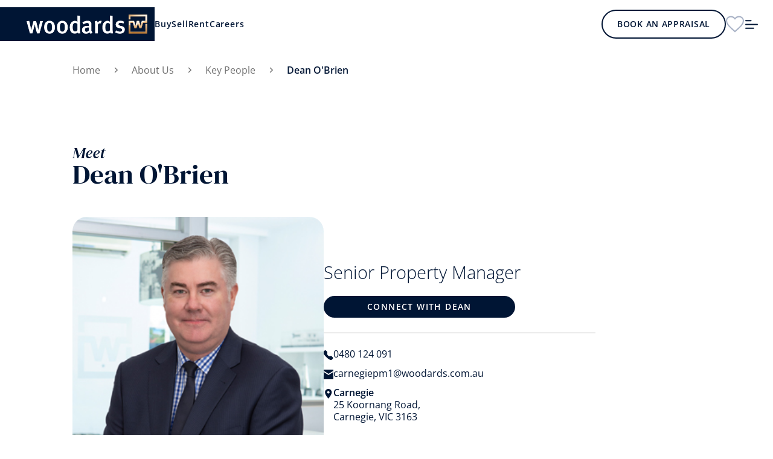

--- FILE ---
content_type: text/html; charset=utf-8
request_url: https://www.woodards.com.au/about-woodards/key-people/dean-obrien-carnegie/
body_size: 7295
content:
<!DOCTYPE html>
<html lang="en-US">
    <head>
        <base href="https://www.woodards.com.au/"><!--[if lte IE 6]></base><![endif]-->
        <title>Dean O&#039;Brien, Carnegie Real Estate Agent | Woodards Carnegie</title>
        <meta name="viewport" content="width=device-width, initial-scale=1.0, maximum-scale=1.0, user-scalable=0">
        <meta name="generator" content="Silverstripe CMS 4.13" />
<meta http-equiv="Content-Type" content="text/html; charset=utf-8" />
<meta property="og:title" content="Dean O&#039;Brien" />
<meta property="og:type" content="website" />
<meta property="og:url" content="https://www.woodards.com.au/about-woodards/key-people/dean-obrien-carnegie/" />
<meta property="og:site_name" content="Woodards Real Estate" />
<meta name="description" content="Local Carnegie real estate agent Dean O&#039;Brien offers a service that is second to none. Speak with Dean O&#039;Brien and the Woodards Carnegie team today." />
<link rel="canonical" href="https://www.woodards.com.au/about-woodards/key-people/dean-obrien-carnegie/" />
        
        
            <link rel="shortcut icon" href="/favicons/favicon.png" />
<link rel="apple-touch-icon" sizes="57x57" href="/favicons/apple-icon-57x57.png">
<link rel="apple-touch-icon" sizes="60x60" href="/favicons/apple-icon-60x60.png">
<link rel="apple-touch-icon" sizes="72x72" href="/favicons/apple-icon-72x72.png">
<link rel="apple-touch-icon" sizes="76x76" href="/favicons/apple-icon-76x76.png">
<link rel="apple-touch-icon" sizes="114x114" href="/favicons/apple-icon-114x114.png">
<link rel="apple-touch-icon" sizes="120x120" href="/favicons/apple-icon-120x120.png">
<link rel="apple-touch-icon" sizes="144x144" href="/favicons/apple-icon-144x144.png">
<link rel="apple-touch-icon" sizes="152x152" href="/favicons/apple-icon-152x152.png">
<link rel="apple-touch-icon" sizes="180x180" href="/favicons/apple-icon-180x180.png">
<link rel="icon" type="image/png" sizes="192x192"  href="/favicons/android-icon-192x192.png">
<link rel="icon" type="image/png" sizes="32x32" href="/favicons/favicon-32x32.png">
<link rel="icon" type="image/png" sizes="96x96" href="/favicons/favicon-96x96.png">
<link rel="icon" type="image/png" sizes="16x16" href="/favicons/favicon-16x16.png">
<link rel="manifest" href="/manifest.json">
<meta name="msapplication-TileColor" content="#ffffff">
<meta name="msapplication-TileImage" content="/favicons/ms-icon-144x144.png">
<meta name="theme-color" content="#ffffff">
        
        
            <meta name="robots" content="INDEX,FOLLOW">
            <!-- Google Tag Manager -->
<script>(function(w,d,s,l,i){w[l]=w[l]||[];w[l].push({'gtm.start':new Date().getTime(),event:'gtm.js'});var f=d.getElementsByTagName(s)[0],j=d.createElement(s),dl=l!='dataLayer'?'&l='+l:'';j.async=true;j.src='https://www.googletagmanager.com/gtm.js?id='+i+dl;f.parentNode.insertBefore(j,f);})(window,document,'script','dataLayer','GTM-K52PT5W');</script>
<!-- End Google Tag Manager -->

        
        <meta name="google-site-verification" content="W1sb4asvhDK0p-9c4GIMWVtwCVracW1luzMFUlaBozM">
    <link rel="stylesheet" type="text/css" href="/_resources/themes/woodards/css/app.min.css?m=1756867528" />
</head>
    <body class="Agent">
        
    <header>
        <div class="runway main-header">
            <div class="flex gap-x-10 justify-center md:justify-start grow lg:grow-0">
                <div class="flex items-center">
                    <a href="https://www.woodards.com.au/" class="logo">
                        <img src="/_resources/themes/woodards/images/logo.png"/>
                    </a>
                </div>

                <nav class="hidden lg:block">
                    <ul class="primary-menu">
                        
                            <li><a href="/buy/">Buy</a></li>
                        
                            <li><a href="/sell/">Sell</a></li>
                        
                            <li><a href="/rent/">Rent</a></li>
                        
                            <li><a href="/careers/">Careers</a></li>
                        
                    </ul>
                </nav>
            </div>

            <div class="flex items-center gap-x-7">
                
                    
                        <div class="hidden md:block">
                            <a href="/value-my-property/" class="btn btn-md btn-header-outline">
                                Book an Appraisal
                            </a>
                        </div>
                    
                
                
                    
                        <a href="/wishlist/" class="heart-icon-wrap hidden md:block">
                            <svg width="30" height="28" viewBox="0 0 30 28" fill="none" xmlns="http://www.w3.org/2000/svg">
                                <path d="M13.4911 24.8119L13.4896 24.8106C9.6067 21.3567 6.46584 18.5607 4.28366 15.9437C2.11233 13.3397 1 11.0387 1 8.59264C1 4.63111 4.16404 1.5 8.25 1.5C10.5643 1.5 12.7959 2.56165 14.2449 4.23076L15 5.10062L15.7551 4.23076C17.2041 2.56164 19.4357 1.5 21.75 1.5C25.836 1.5 29 4.63111 29 8.59264C29 11.0388 27.8877 13.3398 25.7161 15.9458C23.5346 18.5639 20.3952 21.3624 16.5141 24.822L16.5118 24.8241L16.5096 24.826L15.0025 26.1616L13.4911 24.8119Z" stroke="#A6B0C4" stroke-width="2"/>
                            </svg>
                        </a>
                    
                
                <div class="menu-action">
                    <a href="javascript:;" class="menu-drawer_open">
                        <svg width="25" height="25" viewBox="0 0 25 25" fill="none" xmlns="http://www.w3.org/2000/svg">
                            <path d="M2.08203 6.24495C2.08203 5.67204 2.54661 5.2085 3.11849 5.2085H11.4622C11.7371 5.2085 12.0008 5.31769 12.1951 5.51207C12.3895 5.70644 12.4987 5.97007 12.4987 6.24495C12.4987 6.51984 12.3895 6.78347 12.1951 6.97784C12.0008 7.17221 11.7371 7.28141 11.4622 7.28141H3.11849C2.8436 7.28141 2.57998 7.17221 2.3856 6.97784C2.19123 6.78347 2.08203 6.51984 2.08203 6.24495V6.24495ZM2.08203 12.5002C2.08203 11.9272 2.54661 11.4637 3.11849 11.4637H21.8789C22.1538 11.4637 22.4174 11.5729 22.6118 11.7673C22.8062 11.9616 22.9154 12.2253 22.9154 12.5002C22.9154 12.775 22.8062 13.0387 22.6118 13.233C22.4174 13.4274 22.1538 13.5366 21.8789 13.5366H3.11849C2.8436 13.5366 2.57998 13.4274 2.3856 13.233C2.19123 13.0387 2.08203 12.775 2.08203 12.5002V12.5002ZM3.11849 17.7189C2.8436 17.7189 2.57998 17.8281 2.3856 18.0225C2.19123 18.2169 2.08203 18.4805 2.08203 18.7554C2.08203 19.0303 2.19123 19.2939 2.3856 19.4883C2.57998 19.6826 2.8436 19.7918 3.11849 19.7918H15.6289C15.9038 19.7918 16.1674 19.6826 16.3618 19.4883C16.5562 19.2939 16.6654 19.0303 16.6654 18.7554C16.6654 18.4805 16.5562 18.2169 16.3618 18.0225C16.1674 17.8281 15.9038 17.7189 15.6289 17.7189H3.11849Z" fill="white"/>
                        </svg>
                    </a>
                    <a href="javascript:;" class="hidden menu-drawer_close">
                        <svg width="16" height="16" viewBox="0 0 16 16" fill="none" xmlns="http://www.w3.org/2000/svg">
                            <path d="M14.6663 14.6668L1.33301 1.3335M14.6663 1.3335L1.33301 14.6668" stroke="white" stroke-width="2" stroke-linecap="round"/>
                        </svg>
                    </a>
                </div>
            </div>
        </div>

        <div class="menu-drawer">
            <div class="menu-drawer_container">
                <div class="menu-drawer_nav">
                    <ul class="menu-drawer_primary-menu">
                        
                            <li><a href="/buy/">Buy</a></li>
                        
                            <li><a href="/sell/">Sell</a></li>
                        
                            <li><a href="/rent/">Rent</a></li>
                        
                            <li><a href="/careers/">Careers</a></li>
                        
                    </ul>
                    <ul class="menu-drawer_secondary-menu">
                        
                            <li><a href="/about-woodards/">About Us</a></li>
                        
                            <li><a href="/about-woodards/key-people/">Key People</a></li>
                        
                            <li><a href="/office/">Office Locations</a></li>
                        
                            <li><a href="/market-snapshot/">Market Snapshot</a></li>
                        
                            <li><a href="/insights-inspiration/">News &amp; Insights</a></li>
                        
                            <li><a href="/suburb/">Suburb Profiles</a></li>
                        
                            <li><a href="https://www.woodardsfoundation.com.au/">Foundation</a></li>
                        
                            <li><a href="/business-opportunities/">Business Opportunities</a></li>
                        
                            <li><a href="/contact-us/">Contact Us</a></li>
                        
                    </ul>
                </div>

                <div class="menu-drawer_action">
                    
                        
                            <a href="/wishlist/" class="dark-heart-icon-wrap flex items-center justify-center gap-x-3 mb-[30px]">
                                <svg width="30" height="28" viewBox="0 0 30 28" fill="none" xmlns="http://www.w3.org/2000/svg">
                                    <path d="M13.4911 24.8119L13.4896 24.8106C9.6067 21.3567 6.46584 18.5607 4.28366 15.9437C2.11233 13.3397 1 11.0387 1 8.59264C1 4.63111 4.16404 1.5 8.25 1.5C10.5643 1.5 12.7959 2.56165 14.2449 4.23076L15 5.10062L15.7551 4.23076C17.2041 2.56164 19.4357 1.5 21.75 1.5C25.836 1.5 29 4.63111 29 8.59264C29 11.0388 27.8877 13.3398 25.7161 15.9458C23.5346 18.5639 20.3952 21.3624 16.5141 24.822L16.5118 24.8241L16.5096 24.826L15.0025 26.1616L13.4911 24.8119Z" stroke="#A6B0C4" stroke-width="2"/>
                                </svg>
                                <span>My Saved Properties</span>
                            </a>
                        
                    
                    
                        
                            <a href="/value-my-property/" class="btn btn-lg btn-outline w-full">
                                Book an Appraisal
                            </a>
                        
                    
                </div>
            </div>
        </div>
    </header>


        
    
        
            
        
    


        
    <section class="breadcrumb">
        <div class="runway">
            <div class="container-wrapper">
                <ol class="breadcrumb-wrap">
                    
                        <li class="breadcrumb-item">
                            <a href="/" title="Home">Home</a>
                        </li>
                    
                    
                        
                            <li class="breadcrumb-item">
                                <a href="/about-woodards/" title="About Us">About Us</a>
                            </li>
                        
                    
                        
                            <li class="breadcrumb-item">
                                <a href="/about-woodards/key-people/" title="Key People">Key People</a>
                            </li>
                        
                    
                        
                            <li class="breadcrumb-item active">
                                <span title="Dean O&#039;Brien">Dean O&#039;Brien</span>
                            </li>
                        
                    
                </ol>
            </div>
        </div>
    </section>


        <section class="element person">
    <div class="runway sm-device">
        <div class="container-wrapper">
            <div class="person-title">
                <span>Meet</span>
                <h1>Dean O&#039;Brien</h1>
            </div>
            <div class="person-wrap">
                
                    <img src="https://listonce.com.au/clients/635/agents/00042180_photo_l.jpg" class="rounded-3xl w-full lg:w-2/5 shrink-0" loading="lazy" />
                
                <div class="w-full lg:w-3/5 mt-5 lg:mt-0">
                    <div class="lg:max-w-[450px]">
                        
                        <div class="person-position">Senior Property Manager</div>
                        <a href="#person-popup" class="btn btn-md btn-primary uppercase person-popup_link">Connect with Dean</a>

                        <!-- Popup Start -->
                        <div id="person-popup" class="popup-body mfp-hide">
                            <h3 class="person-title text-center mb-16">
                                <span>Connect with</span>
                                Dean
                            </h3>
                            
<form id="sw-enquiry-form--1" action="/about-woodards/key-people/dean-obrien-carnegie/EnquiryForm/" method="POST" enctype="application/x-www-form-urlencoded" class="sw-enquiry-form">

	
	<p id="sw-enquiry-form--1_error" class="message " style="display: none"></p>
	

	<fieldset>
		
		
			<input type="hidden" name="FormType" value="AgentEnquiry" class="hidden" id="sw-enquiry-form--1_FormType" />
		
			<div class="form-field text half-width">
    <input type="text" name="FirstName" class="text half-width" id="sw-enquiry-form--1_FirstName" required="required" aria-required="true" placeholder="First name" />
    
</div>

		
			<div class="form-field text half-width">
    <input type="text" name="LastName" class="text half-width" id="sw-enquiry-form--1_LastName" required="required" aria-required="true" placeholder="Last name" />
    
</div>

		
			<div class="form-field email text half-width">
    <input type="email" name="Email" class="email text half-width" id="sw-enquiry-form--1_Email" required="required" aria-required="true" placeholder="Email address" />
    
</div>

		
			<div class="form-field text half-width">
    <input type="text" name="Phone" class="text half-width" id="sw-enquiry-form--1_Phone" placeholder="Phone number" />
    
</div>

		
			<div class="form-field textarea">
    <textarea name="Message" class="textarea" id="sw-enquiry-form--1_Message" required="required" aria-required="true" placeholder="Leave us a message" rows="5" cols="20"></textarea>
    
</div>

		
			<input type="hidden" name="SecurityID" value="b6e6057726fd2a360da05e0c908b9b889044721f" class="hidden" id="sw-enquiry-form--1_SecurityID" />
		
			<input type="hidden" name="Captcha" class="invisiblerecaptcha form-group--no-label" id="sw-enquiry-form--1_Captcha" />
		
			    <div class="form-field recaptcha-notice">
        This site is protected by reCAPTCHA and the Google <a href="https://policies.google.com/privacy">Privacy Policy</a> and <a href="https://policies.google.com/terms">Terms of Service</a> apply.
    </div>
		
		<div class="clear"><!-- --></div>
	</fieldset>

	
	<div class="btn-toolbar">
		
			<button type="submit" name="action_doSubmitEnquiry" value="Submit" class="action btn btn-secondary btn-lg" id="sw-enquiry-form--1_action_doSubmitEnquiry">
		<span>Submit</span>
	</button>
		
	</div>
	

</form>


                        </div>
                         <!-- Popup End -->

                        <ul class="person-info">
                            
                                <li>
                                    <span class="icons phone-icon"></span>
                                    <a href="tel:0480124091">0480 124 091</a>
                                </li>
                            
                            
                                <li>
                                    <span class="icons mail-icon"></span>
                                    <a href="/cdn-cgi/l/email-protection#a6c5c7d4c8c3c1cfc3d6cb97e6d1c9c9c2c7d4c2d588c5c9cb88c7d3" target="_blank"><span class="__cf_email__" data-cfemail="accfcddec2c9cbc5c9dcc19decdbc3c3c8cddec8df82cfc3c182cdd9">[email&#160;protected]</span></a>
                                </li>
                            
                            
                                
                                    <li>
                                        <span class="icons map-pointer-icon"></span>
                                        <div class="person-address">
                                            <h6>Carnegie</h6>
                                            <p>25 Koornang Road,</p>
                                            <p>Carnegie, VIC 3163</p>
                                        </div>
                                    </li>
                                
                            
                        </ul>
                    </div>
                </div>
            </div>
        </div>
    </div>
</section>

<section class="element content-block">
    <div class="runway">
        <div class="container-wrapper">
            <div class="content-wrapper">
                
                <div class="wysiwyg text-gray-500">
                    <p>With over 20 years of Real Estate experience, Dean’s extensive knowledge of the Melbourne rental market is a true asset to the team. Honing a wealth of expertise over the years his main focus has been on customer service and ensuring his clients get the best possible service. A strong believer that ‘communication is key’, Dean makes sure his landlords and tenant are always kept up to speed. In his spare time he enjoys local and international sports of all kinds and travelling when ever possible.</p>
                </div>
            </div>
        </div>
    </div>
</section>












    
        <section class="element image-with-text-block" data-aos-block>
            <div class="runway sm-device">
                <div class="container-wrapper">
                    <div class="image-with-text-wrap">
                        <div class="img-wrap" data-aos>
                            <img width="756" height="588" alt="Carnegie sales v3" src="https://woodards.sfo2.cdn.digitaloceanspaces.com/public/Uploads/Carnegie-sales-v3__FocusFillWzc1Niw1ODgsIngiLDU5XQ.jpg" loading="lazy" srcset="https://woodards.sfo2.cdn.digitaloceanspaces.com/public/Uploads/Carnegie-sales-v3__FocusFillWzc1Niw1ODgsIngiLDU5XQ.jpg 1x, https://woodards.sfo2.cdn.digitaloceanspaces.com/public/Uploads/Carnegie-sales-v3__FocusFillWzE1MTIsMTE3NiwieCIsMTE5XQ.jpg 2x" />

                        </div>
                        <div class="lg:w-1/2">
                            <div class="relative mb-6" data-aos="200">
                                <h3>Carnegie Office</h3>
                            </div>
                            
                                <p class="text-secondary uppercase text-xl mb-4" data-aos="300">
                                    Find Carnegie&#039;s Best Real Estate Agents at Woodards
                                </p>
                            
                            
                            <div class="flex flex-wrap gap-x-6 gap-y-4 flex-col md:flex-row mt-7 lg:mt-9">
                                <a href="/office/carnegie/" class="btn btn-lg btn-outline uppercase" data-aos="500">
                                    View office page
                                </a>
                                <a href="/about-woodards/key-people/?office=203" class="btn btn-lg btn-secondary uppercase" data-aos="600">
                                    Meet the agents
                                </a>
                            </div>
                        </div>
                    </div>
                </div>
            </div>
        </section>
    



        <hr>
        
    
        <section class="element icons-block" data-aos-block>
            <div class="runway sm-device">
                <div class="container-wrapper">
                    
                        <div
                            class="icon-wrap"
                            data-aos="0"
                        >
                            <img src="https://woodards.sfo2.cdn.digitaloceanspaces.com/public/Uploads/agent.svg"/>
                            <div class="icon-content">
                                
                                    <h6><a href="/about-woodards/key-people/">Find an Agent</a></h6>
                                
                                <p class="text-gray-400">All of our agents have the experience and  local knowledge to guide you</p>
                            </div>
                        </div>
                    
                        <div
                            class="icon-wrap"
                            data-aos="200"
                        >
                            <img src="https://woodards.sfo2.cdn.digitaloceanspaces.com/public/Uploads/valuation.svg"/>
                            <div class="icon-content">
                                
                                    <h6><a href="/value-my-property/">Book an Appraisal</a></h6>
                                
                                <p class="text-gray-400">Whether selling or investing, an appraisal of value will give you the confidence to make an informed decision</p>
                            </div>
                        </div>
                    
                        <div
                            class="icon-wrap"
                            data-aos="400"
                        >
                            <img src="https://woodards.sfo2.cdn.digitaloceanspaces.com/public/Uploads/sale.svg"/>
                            <div class="icon-content">
                                
                                    <h6><a href="/property-management/">Manage my Property</a></h6>
                                
                                <p class="text-gray-400">Switch to Woodards Property Management</p>
                            </div>
                        </div>
                    
                </div>
            </div>
        </section>
    


        
    <footer>
        <div class="runway">

            <div class="footer-menu footer-x-space">
                <img src="/_resources/themes/woodards/images/logo.png" class="w-40 lg:hidden"/>

                <div class="footer-menu_main">
                    
                        <div class="column">
                            <div class="footer-menu_group toggle-wrap">
                                <div class="footer-header">
                                    <h5 class="text-white"><a href="/">Woodards Real Estate</a></h5>
                                    <button class="footer-toggle toggle-btn light-arrow-down-toggle"></button>
                                </div>
                                <ul class="footer-links toggle-body">
                                    
                                        <li><a href="/careers/">Careers</a></li>
                                    
                                        <li><a href="/about-woodards/key-people/">Our People</a></li>
                                    
                                        <li><a href="/office/">Office Locations</a></li>
                                    
                                        <li><a href="/insights-inspiration/">News &amp; Insights</a></li>
                                    
                                        <li><a href="https://www.woodardsfoundation.com.au/">Woodards Foundation</a></li>
                                    
                                        <li><a href="/market-snapshot/">Market Snapshot</a></li>
                                    
                                        <li><a href="/taxibox-clutterbuster/">Taxibox Clutterbuster </a></li>
                                    
                                        <li><a href="/business-opportunities/">Business Opportunities</a></li>
                                    
                                        <li><a href="/complaint-handling-and-dispute-resolution-policy/">Customer Charter</a></li>
                                    
                                        <li><a href="/contact-us/">Contact Us</a></li>
                                    
                                </ul>
                            </div>
                        </div>
                    
                    <div class="column">
                        
                            <div class="footer-menu_group">
                                <div class="footer-header">
                                    <h5 class="text-white"><a href="/buy/">Buy</a></h5>
                                </div>
                            </div>
                        
                            <div class="footer-menu_group">
                                <div class="footer-header">
                                    <h5 class="text-white"><a href="/sell/">Sell</a></h5>
                                </div>
                            </div>
                        
                            <div class="footer-menu_group">
                                <div class="footer-header">
                                    <h5 class="text-white"><a href="/rent/">Rent</a></h5>
                                </div>
                            </div>
                        
                            <div class="footer-menu_group">
                                <div class="footer-header">
                                    <h5 class="text-white"><a href="/commercial/">Commercial</a></h5>
                                </div>
                            </div>
                        
                    </div>
                </div>

                <div class="footer-menu_action">
                    <img src="/_resources/themes/woodards/images/logo.png" class="mb-7 max-h-8 hidden lg:block"/>

                    <div class="social-media-warp">
                        <p class="mb-3">Follow us on social media</p>
                        <ul>
                            
                                <li>
                                    <a href="https://www.facebook.com/woodardsrealestate/" title="Facebook" target="_blank">
                                        <img src="/_resources/themes/woodards/icons/facebook.svg"/>
                                    </a>
                                </li>
                            
                                <li>
                                    <a href="https://www.instagram.com/woodardsrealestate/" title="Instagram" target="_blank">
                                        <img src="/_resources/themes/woodards/icons/instagram.svg"/>
                                    </a>
                                </li>
                            
                                <li>
                                    <a href="https://www.youtube.com/user/woodardsre" title="YouTube" target="_blank">
                                        <img src="/_resources/themes/woodards/icons/youtube.svg"/>
                                    </a>
                                </li>
                            
                                <li>
                                    <a href="https://au.linkedin.com/company/woodards" title="LinkedIn" target="_blank">
                                        <img src="/_resources/themes/woodards/icons/linkedin.svg"/>
                                    </a>
                                </li>
                            
                        </ul>
                    </div>

                    <div class="owner-wrap">
                        <p>Founders &amp; Supporters of</p>
                        <a href="https://www.woodardsfoundation.com.au/" target="_blank">
                            <img src="/_resources/themes/woodards/images/woodards-foundation-logo.png" class="max-w-[100px]">
                        </a>
                    </div>
                </div>
            </div>

            <div class="footer-x-space flex flex-col lg:flex-row-reverse lg:justify-between py-7 text-primary lg:text-gray-400 gap-y-7 lg:gap-x-4 text-[14px] leading-[18px]">
                <div class="flex flex-col lg:flex-row items-center lg:gap-4 3xl:gap-x-6">
                    <p>A Proud Member of</p>
                    <img src="/_resources/themes/woodards/images/reiv.png"/>
                </div>
                <div class="flex flex-col lg:flex-row items-center gap-y-3 lg:gap-x-5 3xl:gap-x-14">
                    <p>&copy; Copyright 2026 Woodards Real Estate</p>
                    <ul class="copyright-menu">
                        
                            <li><a href="/disclaimer/">Disclaimer</a></li>
                        
                            <li><a href="/glossary/">Glossary</a></li>
                        
                            <li><a href="/privacy-policy/">Privacy Policy</a></li>
                        
                    </ul>
                    <p>Website by <a href="https://soulandwolf.com.au/" target="_blank">Soul+Wolf</a></p>
                </div>

            </div>
        </div>

    </footer>


        

        
        <script data-cfasync="false" src="/cdn-cgi/scripts/5c5dd728/cloudflare-static/email-decode.min.js"></script><script type="application/javascript" src="//cdn.jsdelivr.net/npm/jquery@3/dist/jquery.min.js"></script>
<script type="application/javascript" src="//cdn.jsdelivr.net/npm/chart.js"></script>
<script type="application/javascript" src="/_resources/vendor/soulandwolf/enquiries/javascript/enquiry.js?m=1761695182"></script>
<script type="application/javascript" src="//www.google.com/recaptcha/api.js?render=6LeRU9oiAAAAAJ3VkQewJ_TScsZcJ5rIDqdMmu6k"></script>
<script type="application/javascript" src="/_resources/themes/woodards/javascript/dist/app.min.js?m=1756867528"></script>
<script type="application/javascript">//<![CDATA[
            (function ($) {
                $(document).on('submit', '#sw-enquiry-form--1', function (e) {

                    var form = $(this);
                    var field = $('#sw-enquiry-form--1_Captcha');

                    // If token has been retrieved, submit form
                    if (field.val()) return true;

                    // If client side validation fails, abort submission
                    var validator = form.data('validator');
                    if (validator) {
                        if (!form.validate().checkForm()) {
                            return false;
                        }
                    }

                    // Suppress submit event
                    e.preventDefault();
                    e.stopImmediatePropagation();

                    // Retrieve token
                    grecaptcha.execute('6LeRU9oiAAAAAJ3VkQewJ_TScsZcJ5rIDqdMmu6k', {action: 'userform'}).then(function (token) {
                        field.val(token);
                        // Submit form with token
                        form.trigger('submit');
                        field.val('');
                    });
                });
            })(jQuery);
//]]></script>
<script>
            (g=>{var h,a,k,p="The Google Maps JavaScript API",c="google",l="importLibrary",q="__ib__",m=document,b=window;b=b[c]||(b[c]={});var d=b.maps||(b.maps={}),r=new Set,e=new URLSearchParams,u=()=>h||(h=new Promise(async(f,n)=>{await (a=m.createElement("script"));e.set("libraries",[...r]+"");for(k in g)e.set(k.replace(/[A-Z]/g,t=>"_"+t[0].toLowerCase()),g[k]);e.set("callback",c+".maps."+q);a.src=`https://maps.${c}apis.com/maps/api/js?`+e;d[q]=f;a.onerror=()=>h=n(Error(p+" could not load."));a.nonce=m.querySelector("script[nonce]")?.nonce||"";m.head.append(a)}));d[l]?console.warn(p+" only loads once. Ignoring:",g):d[l]=(f,...n)=>r.add(f)&&u().then(()=>d[l](f,...n))})({
                key: 'AIzaSyBiae9PGhSKV-UEkmwbfkhW0VCTsT_HrrQ',
            });
        </script>
        
    <script defer src="https://static.cloudflareinsights.com/beacon.min.js/vcd15cbe7772f49c399c6a5babf22c1241717689176015" integrity="sha512-ZpsOmlRQV6y907TI0dKBHq9Md29nnaEIPlkf84rnaERnq6zvWvPUqr2ft8M1aS28oN72PdrCzSjY4U6VaAw1EQ==" data-cf-beacon='{"version":"2024.11.0","token":"a162a19fd3274c42a1029fd77e2f0510","r":1,"server_timing":{"name":{"cfCacheStatus":true,"cfEdge":true,"cfExtPri":true,"cfL4":true,"cfOrigin":true,"cfSpeedBrain":true},"location_startswith":null}}' crossorigin="anonymous"></script>
</body>
</html>


--- FILE ---
content_type: text/html; charset=utf-8
request_url: https://www.google.com/recaptcha/api2/anchor?ar=1&k=6LeRU9oiAAAAAJ3VkQewJ_TScsZcJ5rIDqdMmu6k&co=aHR0cHM6Ly93d3cud29vZGFyZHMuY29tLmF1OjQ0Mw..&hl=en&v=PoyoqOPhxBO7pBk68S4YbpHZ&size=invisible&anchor-ms=20000&execute-ms=30000&cb=odgbd3d0sxgp
body_size: 48771
content:
<!DOCTYPE HTML><html dir="ltr" lang="en"><head><meta http-equiv="Content-Type" content="text/html; charset=UTF-8">
<meta http-equiv="X-UA-Compatible" content="IE=edge">
<title>reCAPTCHA</title>
<style type="text/css">
/* cyrillic-ext */
@font-face {
  font-family: 'Roboto';
  font-style: normal;
  font-weight: 400;
  font-stretch: 100%;
  src: url(//fonts.gstatic.com/s/roboto/v48/KFO7CnqEu92Fr1ME7kSn66aGLdTylUAMa3GUBHMdazTgWw.woff2) format('woff2');
  unicode-range: U+0460-052F, U+1C80-1C8A, U+20B4, U+2DE0-2DFF, U+A640-A69F, U+FE2E-FE2F;
}
/* cyrillic */
@font-face {
  font-family: 'Roboto';
  font-style: normal;
  font-weight: 400;
  font-stretch: 100%;
  src: url(//fonts.gstatic.com/s/roboto/v48/KFO7CnqEu92Fr1ME7kSn66aGLdTylUAMa3iUBHMdazTgWw.woff2) format('woff2');
  unicode-range: U+0301, U+0400-045F, U+0490-0491, U+04B0-04B1, U+2116;
}
/* greek-ext */
@font-face {
  font-family: 'Roboto';
  font-style: normal;
  font-weight: 400;
  font-stretch: 100%;
  src: url(//fonts.gstatic.com/s/roboto/v48/KFO7CnqEu92Fr1ME7kSn66aGLdTylUAMa3CUBHMdazTgWw.woff2) format('woff2');
  unicode-range: U+1F00-1FFF;
}
/* greek */
@font-face {
  font-family: 'Roboto';
  font-style: normal;
  font-weight: 400;
  font-stretch: 100%;
  src: url(//fonts.gstatic.com/s/roboto/v48/KFO7CnqEu92Fr1ME7kSn66aGLdTylUAMa3-UBHMdazTgWw.woff2) format('woff2');
  unicode-range: U+0370-0377, U+037A-037F, U+0384-038A, U+038C, U+038E-03A1, U+03A3-03FF;
}
/* math */
@font-face {
  font-family: 'Roboto';
  font-style: normal;
  font-weight: 400;
  font-stretch: 100%;
  src: url(//fonts.gstatic.com/s/roboto/v48/KFO7CnqEu92Fr1ME7kSn66aGLdTylUAMawCUBHMdazTgWw.woff2) format('woff2');
  unicode-range: U+0302-0303, U+0305, U+0307-0308, U+0310, U+0312, U+0315, U+031A, U+0326-0327, U+032C, U+032F-0330, U+0332-0333, U+0338, U+033A, U+0346, U+034D, U+0391-03A1, U+03A3-03A9, U+03B1-03C9, U+03D1, U+03D5-03D6, U+03F0-03F1, U+03F4-03F5, U+2016-2017, U+2034-2038, U+203C, U+2040, U+2043, U+2047, U+2050, U+2057, U+205F, U+2070-2071, U+2074-208E, U+2090-209C, U+20D0-20DC, U+20E1, U+20E5-20EF, U+2100-2112, U+2114-2115, U+2117-2121, U+2123-214F, U+2190, U+2192, U+2194-21AE, U+21B0-21E5, U+21F1-21F2, U+21F4-2211, U+2213-2214, U+2216-22FF, U+2308-230B, U+2310, U+2319, U+231C-2321, U+2336-237A, U+237C, U+2395, U+239B-23B7, U+23D0, U+23DC-23E1, U+2474-2475, U+25AF, U+25B3, U+25B7, U+25BD, U+25C1, U+25CA, U+25CC, U+25FB, U+266D-266F, U+27C0-27FF, U+2900-2AFF, U+2B0E-2B11, U+2B30-2B4C, U+2BFE, U+3030, U+FF5B, U+FF5D, U+1D400-1D7FF, U+1EE00-1EEFF;
}
/* symbols */
@font-face {
  font-family: 'Roboto';
  font-style: normal;
  font-weight: 400;
  font-stretch: 100%;
  src: url(//fonts.gstatic.com/s/roboto/v48/KFO7CnqEu92Fr1ME7kSn66aGLdTylUAMaxKUBHMdazTgWw.woff2) format('woff2');
  unicode-range: U+0001-000C, U+000E-001F, U+007F-009F, U+20DD-20E0, U+20E2-20E4, U+2150-218F, U+2190, U+2192, U+2194-2199, U+21AF, U+21E6-21F0, U+21F3, U+2218-2219, U+2299, U+22C4-22C6, U+2300-243F, U+2440-244A, U+2460-24FF, U+25A0-27BF, U+2800-28FF, U+2921-2922, U+2981, U+29BF, U+29EB, U+2B00-2BFF, U+4DC0-4DFF, U+FFF9-FFFB, U+10140-1018E, U+10190-1019C, U+101A0, U+101D0-101FD, U+102E0-102FB, U+10E60-10E7E, U+1D2C0-1D2D3, U+1D2E0-1D37F, U+1F000-1F0FF, U+1F100-1F1AD, U+1F1E6-1F1FF, U+1F30D-1F30F, U+1F315, U+1F31C, U+1F31E, U+1F320-1F32C, U+1F336, U+1F378, U+1F37D, U+1F382, U+1F393-1F39F, U+1F3A7-1F3A8, U+1F3AC-1F3AF, U+1F3C2, U+1F3C4-1F3C6, U+1F3CA-1F3CE, U+1F3D4-1F3E0, U+1F3ED, U+1F3F1-1F3F3, U+1F3F5-1F3F7, U+1F408, U+1F415, U+1F41F, U+1F426, U+1F43F, U+1F441-1F442, U+1F444, U+1F446-1F449, U+1F44C-1F44E, U+1F453, U+1F46A, U+1F47D, U+1F4A3, U+1F4B0, U+1F4B3, U+1F4B9, U+1F4BB, U+1F4BF, U+1F4C8-1F4CB, U+1F4D6, U+1F4DA, U+1F4DF, U+1F4E3-1F4E6, U+1F4EA-1F4ED, U+1F4F7, U+1F4F9-1F4FB, U+1F4FD-1F4FE, U+1F503, U+1F507-1F50B, U+1F50D, U+1F512-1F513, U+1F53E-1F54A, U+1F54F-1F5FA, U+1F610, U+1F650-1F67F, U+1F687, U+1F68D, U+1F691, U+1F694, U+1F698, U+1F6AD, U+1F6B2, U+1F6B9-1F6BA, U+1F6BC, U+1F6C6-1F6CF, U+1F6D3-1F6D7, U+1F6E0-1F6EA, U+1F6F0-1F6F3, U+1F6F7-1F6FC, U+1F700-1F7FF, U+1F800-1F80B, U+1F810-1F847, U+1F850-1F859, U+1F860-1F887, U+1F890-1F8AD, U+1F8B0-1F8BB, U+1F8C0-1F8C1, U+1F900-1F90B, U+1F93B, U+1F946, U+1F984, U+1F996, U+1F9E9, U+1FA00-1FA6F, U+1FA70-1FA7C, U+1FA80-1FA89, U+1FA8F-1FAC6, U+1FACE-1FADC, U+1FADF-1FAE9, U+1FAF0-1FAF8, U+1FB00-1FBFF;
}
/* vietnamese */
@font-face {
  font-family: 'Roboto';
  font-style: normal;
  font-weight: 400;
  font-stretch: 100%;
  src: url(//fonts.gstatic.com/s/roboto/v48/KFO7CnqEu92Fr1ME7kSn66aGLdTylUAMa3OUBHMdazTgWw.woff2) format('woff2');
  unicode-range: U+0102-0103, U+0110-0111, U+0128-0129, U+0168-0169, U+01A0-01A1, U+01AF-01B0, U+0300-0301, U+0303-0304, U+0308-0309, U+0323, U+0329, U+1EA0-1EF9, U+20AB;
}
/* latin-ext */
@font-face {
  font-family: 'Roboto';
  font-style: normal;
  font-weight: 400;
  font-stretch: 100%;
  src: url(//fonts.gstatic.com/s/roboto/v48/KFO7CnqEu92Fr1ME7kSn66aGLdTylUAMa3KUBHMdazTgWw.woff2) format('woff2');
  unicode-range: U+0100-02BA, U+02BD-02C5, U+02C7-02CC, U+02CE-02D7, U+02DD-02FF, U+0304, U+0308, U+0329, U+1D00-1DBF, U+1E00-1E9F, U+1EF2-1EFF, U+2020, U+20A0-20AB, U+20AD-20C0, U+2113, U+2C60-2C7F, U+A720-A7FF;
}
/* latin */
@font-face {
  font-family: 'Roboto';
  font-style: normal;
  font-weight: 400;
  font-stretch: 100%;
  src: url(//fonts.gstatic.com/s/roboto/v48/KFO7CnqEu92Fr1ME7kSn66aGLdTylUAMa3yUBHMdazQ.woff2) format('woff2');
  unicode-range: U+0000-00FF, U+0131, U+0152-0153, U+02BB-02BC, U+02C6, U+02DA, U+02DC, U+0304, U+0308, U+0329, U+2000-206F, U+20AC, U+2122, U+2191, U+2193, U+2212, U+2215, U+FEFF, U+FFFD;
}
/* cyrillic-ext */
@font-face {
  font-family: 'Roboto';
  font-style: normal;
  font-weight: 500;
  font-stretch: 100%;
  src: url(//fonts.gstatic.com/s/roboto/v48/KFO7CnqEu92Fr1ME7kSn66aGLdTylUAMa3GUBHMdazTgWw.woff2) format('woff2');
  unicode-range: U+0460-052F, U+1C80-1C8A, U+20B4, U+2DE0-2DFF, U+A640-A69F, U+FE2E-FE2F;
}
/* cyrillic */
@font-face {
  font-family: 'Roboto';
  font-style: normal;
  font-weight: 500;
  font-stretch: 100%;
  src: url(//fonts.gstatic.com/s/roboto/v48/KFO7CnqEu92Fr1ME7kSn66aGLdTylUAMa3iUBHMdazTgWw.woff2) format('woff2');
  unicode-range: U+0301, U+0400-045F, U+0490-0491, U+04B0-04B1, U+2116;
}
/* greek-ext */
@font-face {
  font-family: 'Roboto';
  font-style: normal;
  font-weight: 500;
  font-stretch: 100%;
  src: url(//fonts.gstatic.com/s/roboto/v48/KFO7CnqEu92Fr1ME7kSn66aGLdTylUAMa3CUBHMdazTgWw.woff2) format('woff2');
  unicode-range: U+1F00-1FFF;
}
/* greek */
@font-face {
  font-family: 'Roboto';
  font-style: normal;
  font-weight: 500;
  font-stretch: 100%;
  src: url(//fonts.gstatic.com/s/roboto/v48/KFO7CnqEu92Fr1ME7kSn66aGLdTylUAMa3-UBHMdazTgWw.woff2) format('woff2');
  unicode-range: U+0370-0377, U+037A-037F, U+0384-038A, U+038C, U+038E-03A1, U+03A3-03FF;
}
/* math */
@font-face {
  font-family: 'Roboto';
  font-style: normal;
  font-weight: 500;
  font-stretch: 100%;
  src: url(//fonts.gstatic.com/s/roboto/v48/KFO7CnqEu92Fr1ME7kSn66aGLdTylUAMawCUBHMdazTgWw.woff2) format('woff2');
  unicode-range: U+0302-0303, U+0305, U+0307-0308, U+0310, U+0312, U+0315, U+031A, U+0326-0327, U+032C, U+032F-0330, U+0332-0333, U+0338, U+033A, U+0346, U+034D, U+0391-03A1, U+03A3-03A9, U+03B1-03C9, U+03D1, U+03D5-03D6, U+03F0-03F1, U+03F4-03F5, U+2016-2017, U+2034-2038, U+203C, U+2040, U+2043, U+2047, U+2050, U+2057, U+205F, U+2070-2071, U+2074-208E, U+2090-209C, U+20D0-20DC, U+20E1, U+20E5-20EF, U+2100-2112, U+2114-2115, U+2117-2121, U+2123-214F, U+2190, U+2192, U+2194-21AE, U+21B0-21E5, U+21F1-21F2, U+21F4-2211, U+2213-2214, U+2216-22FF, U+2308-230B, U+2310, U+2319, U+231C-2321, U+2336-237A, U+237C, U+2395, U+239B-23B7, U+23D0, U+23DC-23E1, U+2474-2475, U+25AF, U+25B3, U+25B7, U+25BD, U+25C1, U+25CA, U+25CC, U+25FB, U+266D-266F, U+27C0-27FF, U+2900-2AFF, U+2B0E-2B11, U+2B30-2B4C, U+2BFE, U+3030, U+FF5B, U+FF5D, U+1D400-1D7FF, U+1EE00-1EEFF;
}
/* symbols */
@font-face {
  font-family: 'Roboto';
  font-style: normal;
  font-weight: 500;
  font-stretch: 100%;
  src: url(//fonts.gstatic.com/s/roboto/v48/KFO7CnqEu92Fr1ME7kSn66aGLdTylUAMaxKUBHMdazTgWw.woff2) format('woff2');
  unicode-range: U+0001-000C, U+000E-001F, U+007F-009F, U+20DD-20E0, U+20E2-20E4, U+2150-218F, U+2190, U+2192, U+2194-2199, U+21AF, U+21E6-21F0, U+21F3, U+2218-2219, U+2299, U+22C4-22C6, U+2300-243F, U+2440-244A, U+2460-24FF, U+25A0-27BF, U+2800-28FF, U+2921-2922, U+2981, U+29BF, U+29EB, U+2B00-2BFF, U+4DC0-4DFF, U+FFF9-FFFB, U+10140-1018E, U+10190-1019C, U+101A0, U+101D0-101FD, U+102E0-102FB, U+10E60-10E7E, U+1D2C0-1D2D3, U+1D2E0-1D37F, U+1F000-1F0FF, U+1F100-1F1AD, U+1F1E6-1F1FF, U+1F30D-1F30F, U+1F315, U+1F31C, U+1F31E, U+1F320-1F32C, U+1F336, U+1F378, U+1F37D, U+1F382, U+1F393-1F39F, U+1F3A7-1F3A8, U+1F3AC-1F3AF, U+1F3C2, U+1F3C4-1F3C6, U+1F3CA-1F3CE, U+1F3D4-1F3E0, U+1F3ED, U+1F3F1-1F3F3, U+1F3F5-1F3F7, U+1F408, U+1F415, U+1F41F, U+1F426, U+1F43F, U+1F441-1F442, U+1F444, U+1F446-1F449, U+1F44C-1F44E, U+1F453, U+1F46A, U+1F47D, U+1F4A3, U+1F4B0, U+1F4B3, U+1F4B9, U+1F4BB, U+1F4BF, U+1F4C8-1F4CB, U+1F4D6, U+1F4DA, U+1F4DF, U+1F4E3-1F4E6, U+1F4EA-1F4ED, U+1F4F7, U+1F4F9-1F4FB, U+1F4FD-1F4FE, U+1F503, U+1F507-1F50B, U+1F50D, U+1F512-1F513, U+1F53E-1F54A, U+1F54F-1F5FA, U+1F610, U+1F650-1F67F, U+1F687, U+1F68D, U+1F691, U+1F694, U+1F698, U+1F6AD, U+1F6B2, U+1F6B9-1F6BA, U+1F6BC, U+1F6C6-1F6CF, U+1F6D3-1F6D7, U+1F6E0-1F6EA, U+1F6F0-1F6F3, U+1F6F7-1F6FC, U+1F700-1F7FF, U+1F800-1F80B, U+1F810-1F847, U+1F850-1F859, U+1F860-1F887, U+1F890-1F8AD, U+1F8B0-1F8BB, U+1F8C0-1F8C1, U+1F900-1F90B, U+1F93B, U+1F946, U+1F984, U+1F996, U+1F9E9, U+1FA00-1FA6F, U+1FA70-1FA7C, U+1FA80-1FA89, U+1FA8F-1FAC6, U+1FACE-1FADC, U+1FADF-1FAE9, U+1FAF0-1FAF8, U+1FB00-1FBFF;
}
/* vietnamese */
@font-face {
  font-family: 'Roboto';
  font-style: normal;
  font-weight: 500;
  font-stretch: 100%;
  src: url(//fonts.gstatic.com/s/roboto/v48/KFO7CnqEu92Fr1ME7kSn66aGLdTylUAMa3OUBHMdazTgWw.woff2) format('woff2');
  unicode-range: U+0102-0103, U+0110-0111, U+0128-0129, U+0168-0169, U+01A0-01A1, U+01AF-01B0, U+0300-0301, U+0303-0304, U+0308-0309, U+0323, U+0329, U+1EA0-1EF9, U+20AB;
}
/* latin-ext */
@font-face {
  font-family: 'Roboto';
  font-style: normal;
  font-weight: 500;
  font-stretch: 100%;
  src: url(//fonts.gstatic.com/s/roboto/v48/KFO7CnqEu92Fr1ME7kSn66aGLdTylUAMa3KUBHMdazTgWw.woff2) format('woff2');
  unicode-range: U+0100-02BA, U+02BD-02C5, U+02C7-02CC, U+02CE-02D7, U+02DD-02FF, U+0304, U+0308, U+0329, U+1D00-1DBF, U+1E00-1E9F, U+1EF2-1EFF, U+2020, U+20A0-20AB, U+20AD-20C0, U+2113, U+2C60-2C7F, U+A720-A7FF;
}
/* latin */
@font-face {
  font-family: 'Roboto';
  font-style: normal;
  font-weight: 500;
  font-stretch: 100%;
  src: url(//fonts.gstatic.com/s/roboto/v48/KFO7CnqEu92Fr1ME7kSn66aGLdTylUAMa3yUBHMdazQ.woff2) format('woff2');
  unicode-range: U+0000-00FF, U+0131, U+0152-0153, U+02BB-02BC, U+02C6, U+02DA, U+02DC, U+0304, U+0308, U+0329, U+2000-206F, U+20AC, U+2122, U+2191, U+2193, U+2212, U+2215, U+FEFF, U+FFFD;
}
/* cyrillic-ext */
@font-face {
  font-family: 'Roboto';
  font-style: normal;
  font-weight: 900;
  font-stretch: 100%;
  src: url(//fonts.gstatic.com/s/roboto/v48/KFO7CnqEu92Fr1ME7kSn66aGLdTylUAMa3GUBHMdazTgWw.woff2) format('woff2');
  unicode-range: U+0460-052F, U+1C80-1C8A, U+20B4, U+2DE0-2DFF, U+A640-A69F, U+FE2E-FE2F;
}
/* cyrillic */
@font-face {
  font-family: 'Roboto';
  font-style: normal;
  font-weight: 900;
  font-stretch: 100%;
  src: url(//fonts.gstatic.com/s/roboto/v48/KFO7CnqEu92Fr1ME7kSn66aGLdTylUAMa3iUBHMdazTgWw.woff2) format('woff2');
  unicode-range: U+0301, U+0400-045F, U+0490-0491, U+04B0-04B1, U+2116;
}
/* greek-ext */
@font-face {
  font-family: 'Roboto';
  font-style: normal;
  font-weight: 900;
  font-stretch: 100%;
  src: url(//fonts.gstatic.com/s/roboto/v48/KFO7CnqEu92Fr1ME7kSn66aGLdTylUAMa3CUBHMdazTgWw.woff2) format('woff2');
  unicode-range: U+1F00-1FFF;
}
/* greek */
@font-face {
  font-family: 'Roboto';
  font-style: normal;
  font-weight: 900;
  font-stretch: 100%;
  src: url(//fonts.gstatic.com/s/roboto/v48/KFO7CnqEu92Fr1ME7kSn66aGLdTylUAMa3-UBHMdazTgWw.woff2) format('woff2');
  unicode-range: U+0370-0377, U+037A-037F, U+0384-038A, U+038C, U+038E-03A1, U+03A3-03FF;
}
/* math */
@font-face {
  font-family: 'Roboto';
  font-style: normal;
  font-weight: 900;
  font-stretch: 100%;
  src: url(//fonts.gstatic.com/s/roboto/v48/KFO7CnqEu92Fr1ME7kSn66aGLdTylUAMawCUBHMdazTgWw.woff2) format('woff2');
  unicode-range: U+0302-0303, U+0305, U+0307-0308, U+0310, U+0312, U+0315, U+031A, U+0326-0327, U+032C, U+032F-0330, U+0332-0333, U+0338, U+033A, U+0346, U+034D, U+0391-03A1, U+03A3-03A9, U+03B1-03C9, U+03D1, U+03D5-03D6, U+03F0-03F1, U+03F4-03F5, U+2016-2017, U+2034-2038, U+203C, U+2040, U+2043, U+2047, U+2050, U+2057, U+205F, U+2070-2071, U+2074-208E, U+2090-209C, U+20D0-20DC, U+20E1, U+20E5-20EF, U+2100-2112, U+2114-2115, U+2117-2121, U+2123-214F, U+2190, U+2192, U+2194-21AE, U+21B0-21E5, U+21F1-21F2, U+21F4-2211, U+2213-2214, U+2216-22FF, U+2308-230B, U+2310, U+2319, U+231C-2321, U+2336-237A, U+237C, U+2395, U+239B-23B7, U+23D0, U+23DC-23E1, U+2474-2475, U+25AF, U+25B3, U+25B7, U+25BD, U+25C1, U+25CA, U+25CC, U+25FB, U+266D-266F, U+27C0-27FF, U+2900-2AFF, U+2B0E-2B11, U+2B30-2B4C, U+2BFE, U+3030, U+FF5B, U+FF5D, U+1D400-1D7FF, U+1EE00-1EEFF;
}
/* symbols */
@font-face {
  font-family: 'Roboto';
  font-style: normal;
  font-weight: 900;
  font-stretch: 100%;
  src: url(//fonts.gstatic.com/s/roboto/v48/KFO7CnqEu92Fr1ME7kSn66aGLdTylUAMaxKUBHMdazTgWw.woff2) format('woff2');
  unicode-range: U+0001-000C, U+000E-001F, U+007F-009F, U+20DD-20E0, U+20E2-20E4, U+2150-218F, U+2190, U+2192, U+2194-2199, U+21AF, U+21E6-21F0, U+21F3, U+2218-2219, U+2299, U+22C4-22C6, U+2300-243F, U+2440-244A, U+2460-24FF, U+25A0-27BF, U+2800-28FF, U+2921-2922, U+2981, U+29BF, U+29EB, U+2B00-2BFF, U+4DC0-4DFF, U+FFF9-FFFB, U+10140-1018E, U+10190-1019C, U+101A0, U+101D0-101FD, U+102E0-102FB, U+10E60-10E7E, U+1D2C0-1D2D3, U+1D2E0-1D37F, U+1F000-1F0FF, U+1F100-1F1AD, U+1F1E6-1F1FF, U+1F30D-1F30F, U+1F315, U+1F31C, U+1F31E, U+1F320-1F32C, U+1F336, U+1F378, U+1F37D, U+1F382, U+1F393-1F39F, U+1F3A7-1F3A8, U+1F3AC-1F3AF, U+1F3C2, U+1F3C4-1F3C6, U+1F3CA-1F3CE, U+1F3D4-1F3E0, U+1F3ED, U+1F3F1-1F3F3, U+1F3F5-1F3F7, U+1F408, U+1F415, U+1F41F, U+1F426, U+1F43F, U+1F441-1F442, U+1F444, U+1F446-1F449, U+1F44C-1F44E, U+1F453, U+1F46A, U+1F47D, U+1F4A3, U+1F4B0, U+1F4B3, U+1F4B9, U+1F4BB, U+1F4BF, U+1F4C8-1F4CB, U+1F4D6, U+1F4DA, U+1F4DF, U+1F4E3-1F4E6, U+1F4EA-1F4ED, U+1F4F7, U+1F4F9-1F4FB, U+1F4FD-1F4FE, U+1F503, U+1F507-1F50B, U+1F50D, U+1F512-1F513, U+1F53E-1F54A, U+1F54F-1F5FA, U+1F610, U+1F650-1F67F, U+1F687, U+1F68D, U+1F691, U+1F694, U+1F698, U+1F6AD, U+1F6B2, U+1F6B9-1F6BA, U+1F6BC, U+1F6C6-1F6CF, U+1F6D3-1F6D7, U+1F6E0-1F6EA, U+1F6F0-1F6F3, U+1F6F7-1F6FC, U+1F700-1F7FF, U+1F800-1F80B, U+1F810-1F847, U+1F850-1F859, U+1F860-1F887, U+1F890-1F8AD, U+1F8B0-1F8BB, U+1F8C0-1F8C1, U+1F900-1F90B, U+1F93B, U+1F946, U+1F984, U+1F996, U+1F9E9, U+1FA00-1FA6F, U+1FA70-1FA7C, U+1FA80-1FA89, U+1FA8F-1FAC6, U+1FACE-1FADC, U+1FADF-1FAE9, U+1FAF0-1FAF8, U+1FB00-1FBFF;
}
/* vietnamese */
@font-face {
  font-family: 'Roboto';
  font-style: normal;
  font-weight: 900;
  font-stretch: 100%;
  src: url(//fonts.gstatic.com/s/roboto/v48/KFO7CnqEu92Fr1ME7kSn66aGLdTylUAMa3OUBHMdazTgWw.woff2) format('woff2');
  unicode-range: U+0102-0103, U+0110-0111, U+0128-0129, U+0168-0169, U+01A0-01A1, U+01AF-01B0, U+0300-0301, U+0303-0304, U+0308-0309, U+0323, U+0329, U+1EA0-1EF9, U+20AB;
}
/* latin-ext */
@font-face {
  font-family: 'Roboto';
  font-style: normal;
  font-weight: 900;
  font-stretch: 100%;
  src: url(//fonts.gstatic.com/s/roboto/v48/KFO7CnqEu92Fr1ME7kSn66aGLdTylUAMa3KUBHMdazTgWw.woff2) format('woff2');
  unicode-range: U+0100-02BA, U+02BD-02C5, U+02C7-02CC, U+02CE-02D7, U+02DD-02FF, U+0304, U+0308, U+0329, U+1D00-1DBF, U+1E00-1E9F, U+1EF2-1EFF, U+2020, U+20A0-20AB, U+20AD-20C0, U+2113, U+2C60-2C7F, U+A720-A7FF;
}
/* latin */
@font-face {
  font-family: 'Roboto';
  font-style: normal;
  font-weight: 900;
  font-stretch: 100%;
  src: url(//fonts.gstatic.com/s/roboto/v48/KFO7CnqEu92Fr1ME7kSn66aGLdTylUAMa3yUBHMdazQ.woff2) format('woff2');
  unicode-range: U+0000-00FF, U+0131, U+0152-0153, U+02BB-02BC, U+02C6, U+02DA, U+02DC, U+0304, U+0308, U+0329, U+2000-206F, U+20AC, U+2122, U+2191, U+2193, U+2212, U+2215, U+FEFF, U+FFFD;
}

</style>
<link rel="stylesheet" type="text/css" href="https://www.gstatic.com/recaptcha/releases/PoyoqOPhxBO7pBk68S4YbpHZ/styles__ltr.css">
<script nonce="6Czfai_t5TrcrXGg4i_qLA" type="text/javascript">window['__recaptcha_api'] = 'https://www.google.com/recaptcha/api2/';</script>
<script type="text/javascript" src="https://www.gstatic.com/recaptcha/releases/PoyoqOPhxBO7pBk68S4YbpHZ/recaptcha__en.js" nonce="6Czfai_t5TrcrXGg4i_qLA">
      
    </script></head>
<body><div id="rc-anchor-alert" class="rc-anchor-alert"></div>
<input type="hidden" id="recaptcha-token" value="[base64]">
<script type="text/javascript" nonce="6Czfai_t5TrcrXGg4i_qLA">
      recaptcha.anchor.Main.init("[\x22ainput\x22,[\x22bgdata\x22,\x22\x22,\[base64]/[base64]/UltIKytdPWE6KGE8MjA0OD9SW0grK109YT4+NnwxOTI6KChhJjY0NTEyKT09NTUyOTYmJnErMTxoLmxlbmd0aCYmKGguY2hhckNvZGVBdChxKzEpJjY0NTEyKT09NTYzMjA/[base64]/MjU1OlI/[base64]/[base64]/[base64]/[base64]/[base64]/[base64]/[base64]/[base64]/[base64]/[base64]\x22,\[base64]\\u003d\\u003d\x22,\x22YMOcQcOYwq5ISAvDlsKNOMOMDMO/wpHDvMKHwpjDqmPCoFwFMsOgWX3DtsKTwocUwoDCosKOwrnCtwU7w5gQwq7CqFrDiwN/BydOF8OOw4jDncO9GcKBQ8O2VMOeVTJAURVpH8K9wplBXCjDk8KwwrjCtkYfw7fColxiNMKsYxbDicKQw6rDhMO8WQ5ZD8KAUVHCqQM9w6jCgcKDFsOAw4zDoQ7CqgzDr2XDgh7Cu8OHw4fDpcKuw7wtwr7Dh2zDs8KmLj9bw6MOwqzDvMO0wq3CvsOcwpVowpXDisK/J2zCl3/[base64]/[base64]/DqMOGPsKhw7FLQmbCsioKWMO6w4rCvMKLw7/CusKHwq3CosOjNhzCj8KdbcKywqDCswZPBMOOw5rCk8KtwqXCokvCrMOrDCZ2ZsOYG8KbQD5iRMOYOg/CscK1EgQtw7Ufcmtowp/CicOuw5DDssOMfCFfwrI6wowjw5TDrS8xwpAzwrnCusObeMK5w4zChGPCtsOyFDUzV8K2w7nChnwySQvDmFTDmx5mw4zDssKOYj/Dkj06IMOcwprDvHfDjcOSwqFLwotUK2I0P24Iw6LCnsK/woR3KDPDijfDqMOCw5TDiiPDrMO+CBvDjMOzKMKbY8KqworCnybCh8KKw4/[base64]/[base64]/[base64]/CoX0UVwkiw4nDoMKpTcO0w6TDiMOGwpPDq8KNwoojwr9HGzxVYMOYwp7DlxAdw4/DjsKLS8Kkw6jDrsKmwrfDgcOnwpDDuMKtwojCrxjDvnzCncKqwq1BeMOuwqQjGGjDsyMnAD/DkcOtdcKeZcOnw7LDrTNsRcKdB0DDrMKfAsORwr5vwq5cwqVVL8Kvwr59T8OAXjNBwptDw5vDlhvDvW0bA1zDgETDnz1pw6g5wprCpVM8w4jDqMKQwogiD3PDgGXDgcO/BUHDuMOJwqQrCcOIwrnDuh42wq4LwqXCr8KWwow6w7IWKnnCrGt8w51Nw6nCicKAJD7CpFMoZUzCrcOow4QJw7nDgVvChsODw5PCqcK9C2QwwpZ6w7cDJcOAWMOtw6vCgsOkw6bCqMO0w41be17CnyFqIW9Kw4VLJsKEw7MPwq9Jw5vDk8KqbMKaBTPCnV/Dj0HCoMKrUUIMw5vDsMOKUl/Cr3I2wo/CnMKDw5XDg1E/[base64]/AcOjZ8KvIMO7w5XCgQcrcsOCXHsdwqXDhELCiMOfwonCkAfDihQhw40fwo3DoEsYwoLClMKkwqjDi0PCm3DDqxbDnE4Ww5PChVANG8KRXRXDoMK1AcKIw5/DkC0afcKqJ0zCi0nCpx8Uw6RCw4nCsS3DtHrDkXLDnWlFSMK3G8KdEcK7eE3Dj8Oowr9+w5bDisOGwqnCl8OYwq7CqMOmwp3DlcO3wpszbFt0UHXDvsKRD25lwoA/w6Y/wp3Cn03CocOFJHHCjTTCh3TCjF46NCPDpVFiahdHw4cPw7JhcgvDosK3w5TDjsObTRpuwpJNI8KXw5oOwqpvUsKkwoXDmhM6wp90wq7DpHZbw55swrjDlxvDuX7CmMOew4jCnsK1N8OXwo/DsWEkwqsQwrh8wp4SZMKGw5JoOxN0VjjCkkLCu8KKwqHCjCbCmsOMPSrDvsOiwoPCtsOzwoHDosKdwoNiw546wrZhWRJqw5g7wpQGwpnDqwzCgSB/PTsswpLDlmMuw7HDqMOzwo/DoykyaMKJwpAgwrDCqsK0UcKHPwjCtWfDp1DCjmIiw5hTw6bCqDFDZMOwRsKmesKDw4FVInl0MQbCqsOCQ2I0wojCn1TCm0nClMKNSsOTwq1wwqYDw5t4w4XDjznDmyJaSUU5fj/DgkrDnBnCoGVIO8OnwpBdw5/DkULCs8KfwoLDh8KUPRHCkcKEwpgkwqbCrcKLwrVPW8KJRcOQwobClcO2wohBw5MCKsKbw7/CmsOALMKdw60VOsOnwo9+ZRvDrS/Dl8KRM8KqTsO0w6/DtiQFAcO6e8OZwrM8w79bw7RXw4JEMsOhXijChVNHw7MUOll8BEvCqMKXwoceR8Oqw4zDh8Oyw6Z1WCVbGsO+w45Zw4ZHAzodZ27CocKABlbDhsOiwp4rCC/CisKfw7fCvUvDvwzDisKbSFjCsSEOaGDDlMOXwr/CksKHXcOTMVFQwrp7w5LCrMOmwrDDtAsgJk8/Ik5Aw59iw5E3w543B8K6woRcw6UKw4XChsKAQcODP2x5S2DCjcOqw40+U8OQwrIsaMKMwpF1JMOgDsOBUcO3XsK8wqbDii/DpcKRQ2Bxb8OUw4F9wqfCt2N1QsOXwr0UPUPDnyU9DRUVRCnDqsKAw6PClFvCu8KCw485w7gdwoYGd8OVw6Ecw79EwrrDnF4FLsO0wr1Hw44IwobChHceD1rCnsO0bw0bwozCrsOXwrXCrX/DscKHEWEAYxcswqd+wqXDmRPCuV1Jwp5OUVbCqcKTRcOoUMOgwpTDtcKOwozCujLDlEY5w5PDisKbwodfesK5EG7Cr8O2fXXDlxNKw5h6wrgYBz7CnVVhw6XCrMKSwp03w6MOw7nCrxR3ZMOJwocEwq8Dwqw+UHHCgULDq3piw5vCq8KOw4LCglgLw5tJGB7Dlz/DjcKXOMOQwpLDhz7Ck8K6wpUhwp4QwolzIQHCv3MHN8OKwpcsZlLCvMKWwq5yw78AIsKsfsKjJ1QTwqxjw7dWw6sJw4oAw4A/wqvDgMK1M8OzeMO2wqtiSMKBYMK8wpJZwq7CgMOcw7LDsH/DuMKFYFUvdMKsw4zDqMOXKMKJwrTCpx43w7g/w6xRwqPDoULDq8OzQcOrccKVdcOlJcOLBsO4w7vCjGDDu8KVw6LCtUnCs2rDuzDCmDjDkcOlwqFJPsOxHcK2JsKnw6x0w7JAwpsow5lpw59ewqk0BV9nDsKBwqg9w7XChTQYDwADw5fCpmI/w4UEw5RAwpXCn8KXw5HCiQk4w4ErecOwJ8OSRMOxPcKASR7CqjJUKxhKworDucOZdcOwcQHCksO7GsKkw4J1wofDsnnCqsOPwqTCnEnCisKVw6XDknDCkkLDmMONwprDo8OZOMOFOsKow71/FMKTwocGw4jCl8K8cMOtwqXDil9fwozDtFMvw4F2woPCpgsywqbDgcO+w5x/PMKaX8O+UjLChAJ/[base64]/w5wzdXHDhMKPbcO7ERLDqMKzwqXCk0kUw78SDEIqworDtwjCp8KWw68UwqR/NF/DvMOuXcOOCS0AKsKPw43CkGPCgw/[base64]/wo3Ds8KqwqnCmMKOSn/CpUUNwplRw5TDv8KkMR/CvQV0wrMkw6bDrMKbw4/CqVxkwpLCsQV+woVeDQfDlcKTwrLDksOcLBFaZnFMwqbCscOQOEPCoyBdw7LDuH1CwqnCqsKhaFHCpSTConvChi/CkMKxH8KJwrQZWMKIf8O7wps0XsK/w7RGM8K/[base64]/DrcOpwplDwq/DksK3Dj3CthYxIBXDicOPwpXDisO4wrpXdsOKZMKZwoFJDBgdesOvwrYhw4AVPTU9Ih4Ee8K8w707ZRMmEHLDosOMJ8O+wpXDuGjDjMKQQDLDow7ConIJWMOOw6EUw6/CrsKbwodSw51Rw7A7Hlo+MEs/b3XCrMKfNcK0VHNlPMOYwpBiScOrw50/TMKSXH9twodMGMKbwrDCp8O/RBpUwoxDw4fCnBPCpcKEwpJ5IxTCvsKkw6DChXxzKcK1wpXDkkHDpcKow4x0w45jZ0/CrsOjwo/CsnbChcOCXcOxM1RQwqTDu2JBcihDwosBw5zDlMONwovDrcK5wrXDkG/DhsKtw4YCwp5Tw4lAQcKaw6/Cnx/[base64]/DpzvCjMOEw6jCtD5wdcOaw6TCscO4NF/[base64]/w6I1HcOPwoUKwq/CpwXCozNxw4zCrsOswpUOw6U2AMOawrITLxUUVsKtCU/DtSLCpcK1w4FGwqk3wrPCn0vDoQxbfxZAB8Oiw6PCgsOdwqNFcF4Kw5c6HwzDh21FdH0Rw7RCw48QF8KrOcKCPGjCqMKYXcOKDMK7f3fDgA1WMBpTwolSwq5qF3IIAnAew4/Cn8ORO8Ouw4jCkMOVdMKhwrfClitfWcKswqURw7F8d1HDhH/CiMKpwqHCj8K1wqnCp1NTw7bDhGF2w4QGX2VYccKobMKTZ8OCwq3Cn8KGwr3CosKgB0oSw7JcCsOuw7TCi3Q3N8O6U8O/UcOewqnCisOMw5HDl2YSb8KULcKDZEIUw6PCj8OYL8K6SMKfYUMww4XCmAgVCiY/w6fCmT/Dm8K1w4DDhC/DpsOMIj7Cr8KiF8K7wo7CtlNDGMKIBcOkU8K4OsOrw4DCnnnCpcKGIlM2wpZVWcOQC3sxPsKTFMKmw7HDjcKrwpLChcKmE8ODRQpxwrvCvMONw7k/wpLDtWDCpMOdwrfCkV/CrBLDiHIkw7zCsEVEw5LCrBPDqE1Uwq/DgkXDqcO6c13Cr8OXwqpfdcKSfk4rBcKEwqpJwo7DtMK7w6TDkk0/fMKnw47CnsKuw79Zw75/B8Ktc33CvFzDsMK5w4zCncKQwpUGwrzDmm3Doz/DjMKkwoM5bk8bRV/CsC3Co1zCtMO6w5/CjMOEXcOoQMOVwr8xLcKtw5Fbw4VzwrNAwphAeMOmw5DCi2LDh8K5VTQSYcKVw5XDoz1VwrVWZ8K1FsOCeT/[base64]/w6VTMC3Dl8KmTMKbw6p/NMOSw7Y7wr/Ci8KcFMK1w4dNw583YcO+Vm/CtsO8wqF9w5HDtcOww7vChMKoMQHCncKrJ03DplbCtUDDl8Krw60zOcOcfF1fLSRmP0cFw63CuDMow6fDrXjDj8Ofwo8GwovCr1gpCz/ConkDH2vDvBJvwokaXAPDpsObwo/Dr29Qw4Q9wqPDqcKIwqXDtE/[base64]/DosOBwrQSw4zCjcO5w5d7LjMcw7JBw5fCl8KLZcOEwpZwYcKQw5JAO8OKw6dlNS/CvGbCo2TCssKDTcOrw5DCgC8pw4Ebwo4Swq9kwq5Kw7xDw6YRwpjCrkPCqTjCmkPCmGBfw4h0bcKPw4FaAiceLAQRw5xlwokRwrTCl3dAdcOkS8K6RMOqw6XDmmZZCcOxwqDDpMKjw7nCiMKtw7/DklN+wrEUPgbDisKVw4FhKcK4R2dJwrM4L8OWwpTCj0M1wqHCuV/DssOxw5s3NhjDqMK/wq06ZzvDssOiGMOGbMOvw4AWw4c5Mh/DvcObPcOjGsOlIT7DplI3wofCkMOaER3ClmXClHRCw7XCgR8pKsO8HcOwwrjClV4NwpPDlEXCuk3Cj1jDnXrClw3Dh8KcwrcKA8KVcifDizjCpsO6YsOTUHrDukTCvCXDkC/Cg8O4GiNuwpRtw7DDuMKsw7nDq2LChcOCw6vCiMO4dhjCvRTDjcOGDMKaKMOndsKocMKNw4/Dq8OxwotGWmXCuyXDpcOtVcKXwrvChMO8RkJ4G8K/w5UZal4hwopTWRbCisO4YsKawo8RKMKqw4Q7worDocK2w5LClMOLwoTClsOXUQbDvAkZwoTDtB7Cn0fCisKTLcOuw6QtOcKCw4IoeMOvw60uIFwSwotCwrHCg8O/w4nCscKLHU8/TcOHwprCkVzCkMOgaMKxwr/[base64]/[base64]/DnRbClsK2X0/[base64]/DlMKnFMKjM1cxw4AxwrbCr8OqP8KHwpLChsK7wrjCjggFC8OGw4cDTD9pwrjCkDLDuD3CjcOnVkDCiQXCksKvKAZTekMsfcKOwrBewrVnCTDDvm8ww4TCiSptwpjCgDLDosOnagQRwpxKLys4wpIzYsKxKsKIw5FZK8OJBgbCk1dcEELDjsKOLcOrS3I/SRzDvcO/bkHCr1bDn3nDkEQPwqPDv8ONVcO8wpTDscOVw63DkmAiw5/CuwbDlCrCpSV7woN/w5/Do8OTw6zCq8OEeMKAwqDDncOgw6HDsl15NzbCtsKBF8O9woBycmI4wq5FBWDCvcOjw7rDpsKPFV7DmmXDhDXCgsK7wrksfnLDr8OTw6kEw7/DkV97JcKrw6pJDQHDvSFZwrXClsKYM8KER8OGwps1ZcKzwqLDh8OWwqFxfMK0wpPDvSA/GcK0wrnClFHDhsKqfFV1U8ODB8KFw5NxJMKJwrkjWXxiw7Qwwp8Uw4HCiVnDi8KZLlQbwoUbw7o8woYew69qOMKta8K/SMOcwqwjw5c6wq7DpWB6w5JQw7bCtDjChTYedERLw61MGsKawpbCgcOiwqHDgMK7w5o6woAzw71ww5Axw7HCgFzChMKfKMK1OkphbcKmwr5hXcO/dgVCesKRRC3CsDgbwoprSMKgCmTCninCs8OmEMOhw6TDvUHDtTfDrhx4N8OSw5PCgEZ4a1zCmMKkOcKlw6Bxw6h/w6LDgMOUEHtGV2dzMcK5VsOGecK1YsOUaRlxJwRswr8lM8OabcKQa8OlwqjDm8OMw512wrrCsjABw4QQw7nCt8KEaMKlOW0ZwrrCkDQMJk9vRiozw5pMRMOpw4/DhRfChlLCpmcVNsOLCcKkw4vDt8K9fz7DjsKkXFTDp8KVMMKUFx47ZMOywpbDmsOuwonCvGfCrMOkPcK0wrnDgMKNScOfR8Ksw694K0Egw5LCsmPCrcOlQ2jDnQnClyRqwp3Cth5BOcKewq/Co3/Cu0pkw4c0wqrCiEvDpkLDikLDt8K9CcOqwpNUVcO8NXjDlMOaw6/CrHcNNMOmwq/[base64]/[base64]/[base64]/[base64]/OC7DlgwLATHCvsKEasKIwp9wwrHCv8KufwcLO8OUNlNJR8OiSFnDpyJjw5jCgGl0wr3ClxTCrhsEwrsGwq3DuMO7wo/[base64]/DhmbDkVDChMOHwrXCtg4PIGrDs8Omw6Bmw45SUcKEOVXCr8Ocw7DDrwQpD3bDnMOuw4hYOmfCgsK6wopmw7DDnMOwcSR7QcK1w5BxwrfDqMObBsKSwr/CksKtw4pKekRvwrTCvQPCqMKhwrLChsKLOMKNwqvCnRdaw5PCo3Q4wqjCnVINwo0AwqXDtlsqwq8Vw6jCosO6IhjDh0LCvy/CkEc4w7DDmm/DjhjDtgPCm8KRw5fCv3JOaMOjwrvCnBZSwpbDnUbCvw3DuMOrfcKNXCzCl8OnwrLCs3nDsRtwwodtwojCtsK+KcKBR8OfZsO8wq9Uwq5Fw54KwrQWwp/Do2vDq8O6wrLDtMO4wofDh8Oww7gRLwnDuCNSw7sBNMO9wq1iT8OLcT1XwrEpwrdcwpzDrj/[base64]/DrAHCv1HDhMOLGwTCvykUw75PwobCisKJJmtowroCw6PCoWDDpATCpzXDjMOjBzDCm28vZHgJw7Agw7LDksOvWjJLwp0jT295bE8CQjDDsMO+wqDDlFfDqEt5HhBJwojDm2jDtDHDmMKzAB3DkMKCfhfCjsKgMjlBE2tGX38/GGrDkm5Mwq1Pw7IQPsOgAsKGwrDDnD50H8OiRU3Ct8KswqDCmMOVwqjCgsOvwpfDrV3DtcK3B8OAwqMVw4fDnHbDhljDjWgsw6FKQcOLGlvDksKPw5kWeMKfKx/CpSlcwqTDrcOidcOywoR+DsK5wqJBSMKdw4osL8OaDsK4eQ5VwqDDmiHDocOIJsKNwp/CgsO2w5s2w4/CujXCh8OQw4/DhVDDlsKbw7Bvw6TDsE1Sw4RvXWHCosKdw77CuSEwJsK4UMKEcT0+Jx/DvMOEw7vCqcKKwp5two/Ds8O0RhYmwoLChDnCm8K+w6R7CcO/w5XCrcKdJz7CsMKkFXPCnT0RwqfDp30fw49Uwowjw7I/w6zDp8OkG8K9w4V5QjA+dMOew4Nwwo88KmREOxDDolXCqUhsw4PCnGBtBCA0w7BfwovDqMOkM8KBw4jCucKeLcOAHcOHwroDw7bCgW1awqFfwqtKMcOIw4/CrcOAY1/[base64]/CqsOJQ8KpUcKww4vCqBXCt8OLZcKvw5FQw7EUPMOLw4EIwqUqw6LCgg3DumrDtT9heMKBX8KELcOKw70OQEslJ8KsYDHCtCR4G8KhwrhoAR02wqvDqW3DtsK2TsO2wobCtC/DuMOWwrfCtnoTw7/CpnvDqsOfw55cTsK1FsODw63Do0heVMK2w5lgNcO9w6FtwoIzYxMrwpDCqsOgw6w/U8OMwoXCnBBcGMO0w4kHdsK6wp13W8OPwpXCjzPCv8O8TcOIIX7DtSQfw4/[base64]/Cr0MSw60AZQYBw5vCnEUyOmYfw53DllYXVWTDvsO4agvDhcOvwoYnw5RWZsO8fDNBWcOLE3pAw699wpgnw6HDicOZwqUuNT51wq59PcOpwp/Cg2s6VRRtw7EUCG/CucKnwoJXwpsPwpTDncKGw7Qyw5BhwoTDrMOEw53CqUrDocKDUCs7On8ywqoFwrk1RMOrw6jCkVNdAk/DkMKXwrgewoEuQMOpw4VMc2nChj5UwoAPw4rCnyHDvRM3w5jDuSnCnSTCl8OVw6o5aCYiw7YnGcK9YMKgw6HCqR3CtQ/CjBnDqMOew6/Dm8KsSMOlJMObw4RUw4o4SXhUR8O5EMOGwqUUeEtqHVckOMO3BipfDBfDscK1wq8YwpcsDR/Dj8OEWsO9V8Ksw4LDs8OMCTJewrfCrg0Gw45jCcKNeMKWwq3CnnrCmcOIf8KLwpVkcFzCoMKdw544w6wrw6HChsOlRsK3dA5oQcKkw6LDoMO8wrc/[base64]/CrQFAPsOdw7s4ZlsxDMOlLMKZID7DsyXCvzI4w7jCg3hww6vDll5xw5rClTEkSDoKD3LDk8KjDB9uXcKLYRI5wohXHAknXlt6CCY+w7nDqcO6wp/[base64]/DvcORUWJaMsKIwo/CnwVEw4FqBCMMRlXCglLCpcKNw7PDg8OwNAjDisKvw6zDhMKNEjEACXbCu8OtQV3Cqxk/wpxaw6B5NnnCvMOqwpxSXUNUHsOjw7xADsKsw6ZbMixRRyrDl3cHQcO3wolSwoLCmVXCjcOxwrpPbsKIYFR3ABQMwpzDvcO3dsKqw5LDnhdkTGLCo1ECw5VMw4rCjUlsezpIwqHCgAsSLHwRS8OTRcO6w7M7w7/ChTbDgD4Ww5PDvW0Bw7PCqjkALcO3wrdzw7TDo8Ozwp/DscKmK8KswpTDvHgBwoJ3w51jHMKjLcKBwrgVVcOSw4Abw4gZfsOgw70KPAnDscO+wpIiw5waZMKWD8ONw7DCusOcWglhL3zCrgrChjvDosOjVsO8wojCssOfBz8wHRDCilo0DzRQCMKaw5kYwrM9R0MwJcKIwqslRcOhwrMuWcOCw7Qkw6/DiQvCvht3DcKxw5HCtcKiw53CusK/[base64]/CosK5VMO0HjdVwrZvwpNfwqHDtjrDscO8LBMrw6vDicO7VC4Jw6zCr8Orw4EHw4fDgsOFw6LDsHZ4KWvCuREpwpHDvMKhQm/CvsKNUsO3AcKlwqzCmAs0wpPClxB1CgHDvsK3RDt2NhcZwrMCw7h4W8KgTMKUTTsuKwLDmsKYWCxwwocLw5Y3IcOLaQQqwpTDrSxXw4jCumdpwrrCq8KSNQt3eVIxDysawoTDj8OAwrZBwrPDlHvDpMKiJcK6CVLDlsKiZMK7wrDCvTDCgsO/TMKwVUHCpzHDq8O0MgjCmyXDjsK6VsK2d2gvZ154KGvDksKSw5QgwptKPgl+w7LCgcKUw5PDtsKww4DDk3EjOsOtPAbDmxMZw4LCnsKcdcOAwr3DoQjDpMKnwpFVM8KQwqjDqcOsRycVasKEw7jCv3cbRmNrw5XDlcKhw4MNIWnCscK0w7/Dn8KZwrHDgBclw7Uiw57DgBfDqMO6P1lzCFcKw50Zd8Kdw4VURS/CscKWwpbCjXIPPMK8LcKaw7skw4Y3BsKMD3HDhzcJR8Olw7xlwr4yaXxgwoEyb0DCoi/[base64]/SsK6wqIRIjnDrDI/AMKUHkzCoMKRw4xPwrJAw6tkwq7DlsKUwonCsWPDnFdrHsODUlRnSWjDs0p7wq7DnAjCh8KKNQIlw7UdD0N4w73CiMO0cBHCqmMXe8OXOsKXPMKmVsOWwrJIw6bDsjczY3DCmnzCq3LCkloScsKDw59cB8OwPkM5wrDDp8KiZX5KbcOpH8KCwo/Crj7CiwVxCXxkw4DCpkXDpnfDhHB2DRx9w63CnWHDoMOYw5wJw6h8Q19Vw754PUZpLMOhw6AhwppAw6YGwo/DpsKFwovDmVzDnX7DpcKiZhtBdn/ClsOiwpzCuE/[base64]/w6DCr11lPzrCkDRJGsO5CMO1Ex7DgcOQVMK+wohFwqzDkjDDrhNZJQ5MKn/[base64]/ChcOcT8KXwobDg3vDisKoT8OxOlJoYCIZDMKPwo3Cm1HCu8O+MsOjw5zCrDHDocOzwqMRwrcpw4EXGsKTDhjDqsKLw5/Dn8Oew7oyw7MncTfCliACAMOUwrDDrW7DqsKdVcKmaMKTw49nw63DhyLDpFhAE8KrQcOfLHRxAcKqdcOTwrQiGcOic33DisKQw63Du8KPaGTDkEwOUsKjFlrDlMOGw6wCw7JoEjIGd8KfJMK0w7/Ck8OPw6nCi8ODw5/CkVjDjsK9w6ZFHBfCunTCksKKWsOJw6TDkFxGw6jDrDhUwo3Di1jDoiUDWcOHw5cfwrdOwobDo8Kow4zCuyghTDzDn8K9Yhh/J8KNw4shTF/CmMOww6PCtx8WwrY6b2tAwpREw6HDusKrwpcCwqLCucOFwoo0woAcw6RrPWHDiUlTMiYew4o9eixpKMK2wpHDgiJPMWsZwqTDvMKBCiF1FVsEwrfDh8Kmw6jCq8O5wq0Jw7jCksKZwptKXcOcw5/[base64]/CmA92w7oaw5vCh0TCtRPDmsOTw5IBB8OWwqzClUsnNMOyw5cgw586e8KHScKUw7lPbBcewr46wr4/KDZew6MKwohzwpktwp4pGRoiHicZw48dGkx8EsORFVjDm14KJQVDwq5we8K/DG3DvF7DkmRbe0TDgcKYwohAYGXCl1PDnnzDjMOgMsOsVcO3wrJBBcKXbcKXw5cJwpnDoQpWwqoFI8O6wp/DosOdX8OteMOofQnDusK2Q8Ksw6s+w5JeF10eM8KewpLCu2rDlnLDn1bDvsOTwoVUwqZewq7CqEB1Ihp7w59PfhTCgQdabD/ChDDCqHsWJUUVXXLCisO7JcOHJ8OOw6vCiRPDgcKyH8OCw51resOGQEnCnMK/[base64]/Dm8OfwoPDo2jCnkzDhcKvwrHCvG/[base64]/DgMKUw63DvMKEE8KtBgHDp8KBfxR+LcOAUBHDgcKBeMO7MAdCCMOsQ1kQwqfDuRNiUMOnw5gRw77CusKhwrXCrcO0w6fCihjDg3XCpMKuYQYKRjIAwrfCkArDt1/CqSHCgMKsw4c8wqYWw4p0Zl8NaSTCqgEtwpwMw5sPw4bDmynCgXDDsMKzIXBzw7jDpMOqw4zCrCPCq8KSesOGwoBGwpAkdmdxWMKUw4bDnsOvwqbCtMK0JMO/TgzCrzRywpLCksO6GsKGwpFQwod4IMOvw7R8SVbCvMOpw6tvc8KcQRzCr8KMXCJxKH4BXjvComdAbRvDu8K5GX1yYsOaC8KRw7DCvzHDs8OPw6o8w7TCsDrCmMKCBUPCjMOGWcK3D2jDon/CnWV/wqcsw7JkwozDhETCgsO7eiXCksK0BxbDpXTDlWkuwojDogo/wptzw57CkVgjwpMhcMKYOcKNwpnDigohw6bCnsOrJcOhwpNRw4Q8w4XCiiEUFX/CkkDCicKVw4zCoVvDhnQ9LSB0D8KKwoEywp/DucKVworDvlvChysWwok3XsK8wrfDr8Kaw5/[base64]/[base64]/w6ZQecOOw5E5wqVYwpw8w5rCksORNMOgw6TCkhcSwpN3w58GYTF5w6TDl8KOwpXDliLCqcOWEcKJw4EBCcOewoN3R2rCk8OEwoTDuDfCq8KHFsKsw6HDpkrCtcK7wqUtwrvCiCZcYgEjS8OswpMYwoLClMK2WsOpwqrCh8Ogwr/CiMOFdjwsB8OPOMK0TVtZJH/DtA1mwrY/bH7DpMKOBsOsRMKlwrkwwr7Cphxcw5/CkMKcW8OlMyPDl8KnwqN+fArClsKcdGx8wrNWeMOcwqRnw47CmR/CsDvCghXDqsO3I8KPwpnDozzDjMKhwrPDk1hVEsKWKsKBw4nDmkfDkcKKfMK9w73Cv8K1Cnd0wr7CqVHDnzrDsE5jfcO3XzF9HcKew5rCpcK6TVXCvyTDthbCssKiw5ctwpAaV8OMw63CtsOzw7orwqZPCMOXJGhEwqppVh/[base64]/[base64]/CgUnDgj7DkWTCmR7CocOvFhNRw5Vew7dbKcODe8ORHHxlEFbCp2PDkjHDrEnDrE/DpsKBw4J0wqXCu8OuC1LDiWnDiMKCGTvCk2HDuMKsw5c8F8KeFhU4w4HClnTDlBLDgMKPe8O9wo/DmWQCEF/[base64]/[base64]/N1fDvQnDksOFcjRiJsKjw4bDhxk3w5zCk8O7TsOmw4HCrcO8w7dOw7DDv8KPW2/CpBtgw67CucOBw6xBZjjDrsKHJcKjw4lGTsOaw5PDtMOSwoTChMOsPsOrwpDDmMKlUjpEUy5oZF8Dwqw/eShWAGMEUcKlFcOqXG/Dg8KFDWclwqfDg0LCtcKxM8KeB8O3wr3DqmMVQnN6wpJ0RcOcw49eXsOFw6HDqhPDrXUgwqvDpFx8wqxjFiMfwpXCg8O5bETDrcKYSsOoKcKdLsOgwqfDnyfDpMK9OMK9M1zDs3/Cp8OCw4vDtBVkWcKLwp9PPS1vUVPDrUwvW8KTw5p0wqceSWrChEjCr0wYw4p4w7fDocKQwqDDscOzfSpVwpYxQMK2XE05EQ/Cpl5hX1NLwrczZnRiW0ogZFtGWwwXw7Q+UVvCrsODW8OqwrrDgg3DvMOlLsOoV1lDwrrDgsK0Ux0Lwp4wVMKaw6/[base64]/fAQHwp7Do8OPw61HGcKaW27CoRzDkTHDg8KOLAoWWcOzw4zCgCHCpsO+wrPDu2dQXEfCqsOgw4vCu8OwwoLCujtbwpXDi8OTwohNw50Hw5kRPXMQw4rDgsKgNwTCt8OWSSjCiW7ClsO0JWhGwpxAwrJrw4h5w6/DoF4pw48ENMO3w700wqXCiTZIRsObwqTDnsK/P8ORe1d/bXJEeTbCn8K4HMOsFcO0wqEKZMO1JcOUZ8KITcKwwoLCvgHDpzN0AiTDs8KYATTDjMKzw4LCjcOaRDHDj8OGdQp+QgzDk2JMw7DCtcKtWMOdHsO2wrLDrgzCpkZcw7vDgcOvOxLDiAEnHzbCi1lJLDlKaVrCskR3wroxwqkGJAt/wqFCKMKpdcKoEMOOwq3CgcO/wrjCuEbCoCpJw5dfw607DArClEjDukZyI8OWw4BxUCbDg8KOQsOtI8Kne8KcLsOkw6/DpWbDs03DkG8wMcKLZcOAF8OHw4VpLTx7w61sUTxUZMOOZDJMF8KzeE0hw7rChA8iEhUcOMKmw4YUam/[base64]/[base64]/DmsKww60/[base64]/Dp8OoDsKpc8KCTsO1wqXCgUxkw7kew6LDvi/[base64]/[base64]/DjSjCvVrCn8OMwpjCksKfYGISAShpGRLChMOYw6jCrcKIwr7Cq8OVQMOrEDZvIHg6wo0vcsOEKkDDjMKfwoZ3w7jCmV0swrnCjMKzwpvCqCPDjsKhw4/DjMO9wppgwpR9G8KwwpHDlMOkIsOvMMOtwq7CncOlHWnDuW/DhWXChsKWw5R1PRkdP8OHw78+asKEw6/DvcOKZm/[base64]/Dv8OlPUzCksOWw6R+C8KlwoDDk8OPSsOHOsKow5fCosOEwrTCmiUzw6LDicOWXMKDBMKjY8KEf0PCky/CscKQE8OeQWQlwrg8wrnChxLCo3YZB8OuSUHCglIkw74yCXbDhibCs3DDkWDDtsKfw5XDhsOnwq7CgRPDlX/DqMOBwqhWFsKAw4Y3w6rCtkwUwpl5HRLDskrCm8OUw7grUUPDqjfChsKSRxHCo2UWBQAAwoFfIcKgw4/[base64]/w4fDuGYmIcOjCsKBfcOdC8OyDx8ufsOhw5TCksO4wpfCpsOEenBjKMOQTnxNwp7Dq8KhwrLCisKpPMOQDCd3Ey0zWE1nesOBY8KGwoHCp8Kowqg+w5TCt8Orw617ZMOWXcOIacO2w4knw4XCgcOFwr/DqsK9w6IoE3bCiVTCtsOOUXfCmcK6wovDoznCpWTChMKkw5NbJMKsYsKkw5LDnA3DtzE8w5/DqsKSQcOrw7vDvsObwqdVGsO1w6fDn8OCMsKNwqFRasOTXCrDpcKfw6DCnhQNw73DlMKtZ2jDnH3CrMOdwp43w51ia8OSw6MjdsKuYlHCt8O8ETfDrEDDvS9xMsOaYkHDkWrChTXClnPCuHnCi28eTMKVV8K/woPDn8KLwoTDvgfDiG3CqVHChMKRwp4ZPjXDjzvCnj/CuMKMBMOUw6R3wogHVMOAdG9gwp5TalsJwrTCqsKgWsKHAgnCuHPCk8O2w7PCmwZmw4TDu17DtwYhJwTDkzUhUwDCssOCDcOBw6I2w6kCw7MnZTNDIGnClsKMw4/CtWVBw5DCqiXDlTHDmcKsw78wCW4yfMOOw53Cj8KxQMK3w4lowq1Vwpl5AcOzwoZLw7ZHwqdpIMKWHA9qA8K3w749w77DtsOYwrlzw5HDkhHCsUHCvsOxWU9cD8O/dMKFPEVMw4d5wpYNw48xwqgLwqvCtC7DpsOjJsKLw7Uaw4vCvMKqKcKPw6TCjFB8UivDvjHCgMKBOsKtEMOrHTZKw5U+w5XDj0cnwqLDuj1AS8O4a17CmsO2D8OyYWcOMMOsw5s2w50Bw7nDlzrDogJAw7gsZVbCosO9w4nDi8KGwoQqdggrw4tIwpDDi8O/w48Vwq0SwqjCoGQkw7JKw7tQw4sQw6hCwqbCpMKDFnTCnXJqwq1pfV8OwqfCscOnPMKaFTzDjsOecMKkwq3DucOncsKuw4bDhsKzwq09w4EtaMKKwpc2w7cvJUUeRy5vGcK1RkbDnMKdW8OldcK8wrYOw6VTSQE1TsKIwpPDjz0/e8Kmw53CvsKfwoDCgCNowrPCkkhMwrgnw5JBwqnDs8O1wrQ1f8KwPQ4YVwTCvH9ow4l/C19pwp7CncKDw4nCj38Tw7rDosOnMwrCisO+w4PDhMOpw7fCtHbCocKqVcOwT8KewrjCssKyw4jCtsKjw7HCrMOMwoZtTCQwwqnDjGPCgyVxacKgYMKZwrLCksOgw6cZwprCgcKpw5oEUAkQFzRwwpBDwoTDusOlYsKiMybCv8KtwofDs8OrJ8OxX8O/FsKOIcKjeinDmQLCqSPDlEnCusOzcRDDhHLDhcK5w5MCwrDDjUlSwp/DqMODXcKAPVRrXw4Zwp1HEMKYwq/DryZtCcKuw4Mmw54NTnnCpXUcKHIaQz7DtWYUOXrDhXPDhXh+wpzDlVN5wovCqsKYbyYWwofCnMOrw4ZHw69ww7FXUcO6wqTCpSzDmAfCrX5fw4/DvGPDjMKrwqEVwr1ufcK8wrbDjMObwrBFw7wqw4LDtQTCmgBsRjDCkcOMw7/CkcKaK8O1w7rDmGDDocOec8KDPls/w5PCjcO8Z1JpT8KtXRE+wokhwrglwpEZcsOYE0zCocKGw4wXbsKPQi5yw40VwpjChz9Jc8OGIWHCg8KlaX/CscOPDBl9wqNkwqYDcMKvw43Du8OMGMOJLjAVw7TCgMOZw5E1a8KRw48pwoLDnXt7AcKAKizCk8O0SQjDpFHCh2DDv8K5wrPCr8KTDh7CgMKoPCMYw4h+ARIow48LGzjCmhLDkWE2b8OWWsKTw5/[base64]/DowQFNcKWO0/DrsKeCXTDk8KKVMOrc1sCw4PDqsKhc3XCp8KpegfDjxgewrMaw7lew4Eyw5sOw4sFflTDk37DqMOBKXsTIjzClcKzwqsQCVrCm8OJQS/CjhfDosK+LMKRI8KHQsOlw4xQwqnDlzvCjh7DlD8+wrDChcKKUB5OwoF+TMOhYcOgw4VVMsOCOHFLb0thw5YoUSvCsS7CmMOKeE3DucOdwpPDncOACxETwrzCmsO1wo7CsXfDvi02TAg9CMKwD8KmMcOZfMOtwrIuwqPCiMORcsKEex/DtT0Gw7QZdsKwwp7DnsK/wpQywr9iHGzCmVHCmmDDjUfCmhxlw55UCwNvbWBmw59IaMKQwq3Ct2bCm8OzU2zDqATDugXDhgELZ29kHBUzw5YhFcK+L8K4w6UEJCzCpcO9wqfCkhPCjMKIEg5pDG/DusKewpoVwqYzwonDqWwXYMKmD8K6dnPCvlINwpHDncOowpR2w6RYYcKUw5Z5wpp5w4MXFsOsw5PDvsKnW8O/AzzClmlnwrvCnRXCscKTw6s3P8KAw7/ChD40HGrDsBt8D2jDoGJnw7vCi8OAw5RHUSwYKsOewoHDm8OkYcKpwoR6w740bcOcwrEPUsKYN0knBXNawqvCm8KKwrfClsOSPQQjwo8vUcKxQQ/CikvClcKowpQGIW88w5FOw6lqU8OFFsOnw7oLZXRDcTfCl8KQYMKRY8KKPMO8w6B6woEBwobDkMKHw54IB0LDjsKXw409P3bDgsKEwr/DisOzw6BYw6YQAWnCuAPCpRDDlsKEw6/DklI3fsK0w5HCvFZYPBTCmCcswqVlCcKbRGJQcVPDvGlbw756wpHDsVXDrV8Tw5VxLWzDr1HCqcOJwrx+SH/CiMK+w7rCpsO1w7IaWMK4UCnDlcOMOxt4wrk1bhhKZ8OqCcKAB0nCiWliZzDCsn93wpJmHTrChcOfIsKhw6zDmE7DjsKzw5bCnsOsZituwq3DgcKmwqR7w6FuQsKDS8OiaMOEwpN/wrrCv0DCvcK3TknCrG/CpcO0f0TDvsKwXMO0w4zDusOmwpMpw7xCQivCpMOpKntNw4/DiAHDrUXDklJsTw1sw6jDiGkUcHnDvgzCk8KZaA0hw5h/Clc8fsK4AMO5E1vDpEzDqsOWwrEEwrhaKm5kw65hwr/CvF/DrnkAK8KXFFkSw4JVWsOYbcK7w4vCqGx/wrxBw5rCoGnCk3TCt8OxOUPDtR7CoWhUw4UnQx/[base64]/Cr8Ofw48fw4F/wpQJZ8KtOsOFOMKzKxDDjsOIwo3Ckx3DrsO4wqZqw4/DtUDDicOAw7/Du8Okw57Dh8OXXMK4d8KCYUt3woQuwoYpKQ7DkQ/CtmnCvsK6w5IqOMKtXGgRwpwqPMOJBy01w4fCnsOew4bCnsKPw78OQsO/[base64]/DswEEQMOCGmnDuMOuVcKiEcK1w6TCg8KbwrwAwpTCvmXCqTQnVSUfakjDqRrDqMO+XcOpw6zCosKGw6bCgcO0woUoTlQ+YQMFHCRfZ8OCw5LCtAPDjgg4w6Z8wpXDqsKTw40ww4XCncK3QRARw44lf8KvfX/Do8OHJsOoVwlkwqvChhDDiA\\u003d\\u003d\x22],null,[\x22conf\x22,null,\x226LeRU9oiAAAAAJ3VkQewJ_TScsZcJ5rIDqdMmu6k\x22,0,null,null,null,0,[21,125,63,73,95,87,41,43,42,83,102,105,109,121],[1017145,971],0,null,null,null,null,0,null,0,null,700,1,null,0,\x22CvoBEg8I8ajhFRgAOgZUOU5CNWISDwjmjuIVGAA6BlFCb29IYxIPCPeI5jcYADoGb2lsZURkEg8I8M3jFRgBOgZmSVZJaGISDwjiyqA3GAE6BmdMTkNIYxIPCN6/tzcYAToGZWF6dTZkEg8I2NKBMhgAOgZBcTc3dmYSDgi45ZQyGAE6BVFCT0QwEg8I0tuVNxgAOgZmZmFXQWUSDwiV2JQyGAA6BlBxNjBuZBIPCMXziDcYADoGYVhvaWFjEg8IjcqGMhgBOgZPd040dGYSDgiK/Yg3GAA6BU1mSUk0Gh0IAxIZHRDwl+M3Dv++pQYZxJ0JGZzijAIZzPMRGQ\\u003d\\u003d\x22,0,0,null,null,1,null,0,1,null,null,null,0],\x22https://www.woodards.com.au:443\x22,null,[3,1,1],null,null,null,1,3600,[\x22https://www.google.com/intl/en/policies/privacy/\x22,\x22https://www.google.com/intl/en/policies/terms/\x22],\x22En8Z3AFtLKOtd+HNg66XVGqacNGOqq/rWN52Dmv7xiw\\u003d\x22,1,0,null,1,1768474057841,0,0,[222,102,6],null,[81],\x22RC-YPD0IBqnWQiX8Q\x22,null,null,null,null,null,\x220dAFcWeA5PuE3UKgFl2B2IGpFSdPRrrw-ZZ-YzIF3GonLXgm7bxRLvqW-rB8ZO4lP_jRfeLN2CWSWPb12svPxffqgRwWL58T2ZCA\x22,1768556857585]");
    </script></body></html>

--- FILE ---
content_type: image/svg+xml
request_url: https://www.woodards.com.au/_resources/themes/woodards/icons/gray-arrow-right.svg
body_size: -231
content:
<svg width="7" height="10" viewBox="0 0 7 10" fill="none" xmlns="http://www.w3.org/2000/svg">
<path d="M1.06445 1L5.06445 5L1.06445 9" stroke="#707070" stroke-width="1.5"/>
</svg>


--- FILE ---
content_type: image/svg+xml
request_url: https://www.woodards.com.au/_resources/themes/woodards/icons/mail.svg
body_size: -182
content:
<svg width="20" height="16" viewBox="0 0 20 16" fill="none" xmlns="http://www.w3.org/2000/svg">
<path fill-rule="evenodd" clip-rule="evenodd" d="M18 0H2C0.9 0 0.01 0.9 0.01 2L0 14C0 15.1 0.9 16 2 16H18C19.1 16 20 15.1 20 14V2C20 0.9 19.1 0 18 0ZM17.6 4.25L10.53 8.67C10.21 8.87 9.79 8.87 9.47 8.67L2.4 4.25C2.15 4.09 2 3.82 2 3.53C2 2.86 2.73 2.46 3.3 2.81L10 7L16.7 2.81C17.27 2.46 18 2.86 18 3.53C18 3.82 17.85 4.09 17.6 4.25Z" fill="#001534"/>
</svg>


--- FILE ---
content_type: image/svg+xml
request_url: https://www.woodards.com.au/_resources/themes/woodards/icons/dark-arrow-left.svg
body_size: -240
content:
<svg width="7" height="11" viewBox="0 0 7 11" fill="none" xmlns="http://www.w3.org/2000/svg">
<path d="M5.5 9.5L1.5 5.5L5.5 1.5" stroke="#001534" stroke-width="1.5"/>
</svg>


--- FILE ---
content_type: image/svg+xml
request_url: https://www.woodards.com.au/_resources/themes/woodards/icons/phone.svg
body_size: -68
content:
<svg width="17" height="16" viewBox="0 0 17 16" fill="none" xmlns="http://www.w3.org/2000/svg">
<path d="M7.60072 8.42596C10.9692 11.7944 11.7272 7.90389 13.8662 10.0429C16.0052 12.1818 17.1084 12.5103 14.4978 15.0956C14.1694 15.3566 12.0893 18.523 4.78818 11.2134C-2.51296 3.90385 0.636454 1.8238 0.89751 1.5038C3.51649 -1.11518 3.92917 0.0722034 5.99235 2.13539C8.05553 4.19857 4.24067 5.07434 7.60072 8.42596Z" fill="#001534"/>
</svg>


--- FILE ---
content_type: image/svg+xml
request_url: https://www.woodards.com.au/_resources/themes/woodards/icons/map-pointer.svg
body_size: -94
content:
<svg width="17" height="23" viewBox="0 0 17 23" fill="none" xmlns="http://www.w3.org/2000/svg">
<path fill-rule="evenodd" clip-rule="evenodd" d="M8.13199 0C12.5814 0 16.18 3.57714 16.18 8C16.18 14 8.13199 22.8571 8.13199 22.8571C8.13199 22.8571 0.0839844 14 0.0839844 8C0.0839844 3.57714 3.68259 0 8.13199 0ZM8.13305 10.8574C6.54563 10.8574 5.25876 9.57819 5.25876 8.00023C5.25876 6.42228 6.54563 5.14309 8.13305 5.14309C9.72047 5.14309 11.0073 6.42228 11.0073 8.00023C11.0073 9.57819 9.72047 10.8574 8.13305 10.8574Z" fill="#001534"/>
</svg>


--- FILE ---
content_type: image/svg+xml
request_url: https://www.woodards.com.au/_resources/themes/woodards/icons/youtube.svg
body_size: -44
content:
<svg width="64" height="64" viewBox="0 0 64 64" fill="none" xmlns="http://www.w3.org/2000/svg">
    <path fill-rule="evenodd" clip-rule="evenodd" d="m 51.1639,22.3726 c -0.46,-1.7212 -1.8152,-3.0763 -3.5362,-3.5363 -3.1198,-0.836 -15.6282,-0.836 -15.6282,-0.836 0,0 -12.5083,0 -15.6281,0.836 -1.7206,0.46 -3.0762,1.8151 -3.5362,3.5363 -0.8357,3.1193 -0.8357,9.628 -0.8357,9.628 0,0 0,6.5083 0.8357,9.6274 0.46,1.7212 1.8156,3.0768 3.5362,3.5367 3.1198,0.8356 15.6281,0.8356 15.6281,0.8356 0,0 12.5084,0 15.6282,-0.8356 1.721,-0.4599 3.0762,-1.8155 3.5362,-3.5367 0.8356,-3.1191 0.8356,-9.6274 0.8356,-9.6274 0,0 0,-6.5087 -0.8356,-9.628 z M 28.0003,38.0009 V 26.0007 l 10.3921,6.0001 z" fill="#001534"/>
</svg>
